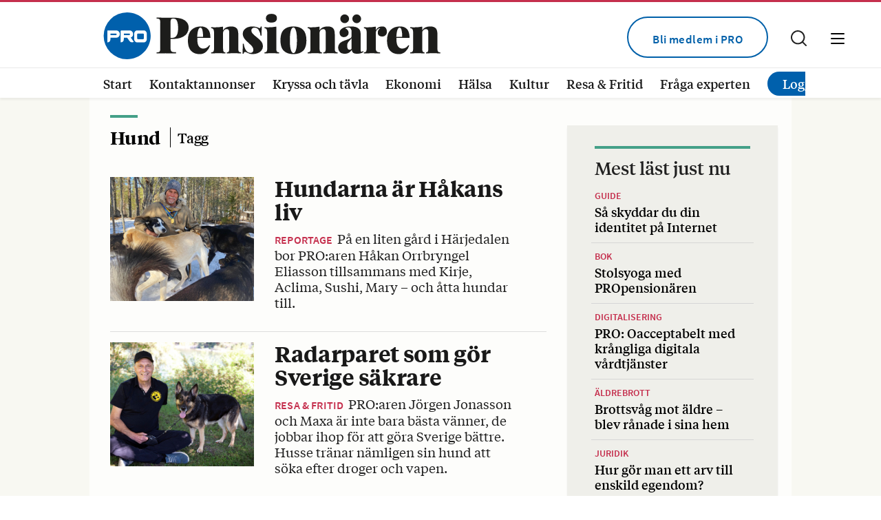

--- FILE ---
content_type: text/html; charset=UTF-8
request_url: https://propensionaren.se/tag/hund/
body_size: 19857
content:
<!DOCTYPE html>
<!--[if IE 7]>
<html class="ie ie7" lang="sv-SE">
<![endif]-->
<!--[if IE 8]>
<html class="ie ie8" lang="sv-SE">
<![endif]-->
<!--[if !(IE 7) & !(IE 8)]><!-->
<html lang="sv-SE">
<!--<![endif]-->
<head>
	<meta charset="UTF-8">
	<meta name="viewport" content="width=device-width, initial-scale=1">
	<meta name="referrer" content="no-referrer">
	<title>Hund | PROpensionären</title>
	<link rel="profile" href="http://gmpg.org/xfn/11">
	<link rel="pingback" href="https://propensionaren.se/xmlrpc.php">

	<meta name="format-detection" content="telephone=no">

	<link data-optimized="1" rel="stylesheet" type="text/css" href="https://propensionaren.se/wp-content/litespeed/css/c4c0b078651e25baec187fb82523cff8.css?ver=a9efe">

	<link rel="apple-touch-icon" sizes="180x180" href="https://propensionaren.se/wp-content/themes/pro/images/favicons/apple-touch-icon.png">
	<link rel="icon" type="image/png" sizes="32x32" href="https://propensionaren.se/wp-content/themes/pro/images/favicons/favicon-32x32.png">
	<link rel="icon" type="image/png" sizes="16x16" href="https://propensionaren.se/wp-content/themes/pro/images/favicons/favicon-16x16.png">
	<link rel="manifest" href="https://propensionaren.se/wp-content/themes/pro/images/favicons/site.webmanifest">
	<meta content="Pro" name="apple-mobile-web-app-title">
	<meta content="Pro" name="application-name">
	<meta name="msapplication-TileColor" content="#e7e7e7">
	<meta name="theme-color" content="#e7e7e7">
	
		
		
	<meta name="facebook-domain-verification" content="qy09w9s9ienchc8fng8lokebnn6dac" />
	
	<!-- Facebook Pixel Code -->
	<script type="text/plain" data-cli-class="cli-blocker-script"  data-cli-script-type="analys" data-cli-block="true"  data-cli-element-position="head">
	!function(f,b,e,v,n,t,s)
	{if(f.fbq)return;n=f.fbq=function(){n.callMethod?
	n.callMethod.apply(n,arguments):n.queue.push(arguments)};
	if(!f._fbq)f._fbq=n;n.push=n;n.loaded=!0;n.version='2.0';
	n.queue=[];t=b.createElement(e);t.async=!0;
	t.src=v;s=b.getElementsByTagName(e)[0];
	s.parentNode.insertBefore(t,s)}(window, document,'script',
	'https://connect.facebook.net/en_US/fbevents.js');
	fbq('init', '3145856422314985');
	fbq('track', 'PageView');
	</script>
	<noscript><img height="1" width="1" style="display:none"
	src="https://www.facebook.com/tr?id=3145856422314985&ev=PageView&noscript=1"
	/></noscript>
	<!-- Facebook Pixel Code -->
	
	    		<link rel="image_src" href="https://propensionaren.se/wp-content/themes/pro/images/fb-fallback-pro.png"/>
		<meta property="og:image" content="https://propensionaren.se/wp-content/themes/pro/images/fb-fallback-pro.png" />
		<meta property="og:image:width" content="600" />
		<meta property="og:image:height" content="600" />
		<meta property="og:locale" content="sv_SE" />
		<meta property="og:type" content="website" />
		<meta property="og:title" content="Hund | PROpensionären" />
		<meta property="og:url" content="https://propensionaren.se/tag/hund/" />
		<meta property="og:description" content="PROpensionären är Sveriges största medlemstidning för pensionärer. PRO:s tidning gör livet som pensionär roligt och aktivt. Vi bevakar äldrefrågor som pensioner och äldreomsorg. Här hittar du också korsord, tävlingar, utlottningar och spel." />
		<meta name="description" content="PROpensionären är Sveriges största medlemstidning för pensionärer. PRO:s tidning gör livet som pensionär roligt och aktivt. Vi bevakar äldrefrågor som pensioner och äldreomsorg. Här hittar du också korsord, tävlingar, utlottningar och spel." />
		
	<!-- HTML5 shim and Respond.js for IE8 support of HTML5 elements and media queries -->
    <!-- WARNING: Respond.js doesn't work if you view the page via file:// -->
    <!--[if lt IE 9]>
      <script src="https://propensionaren.se/wp-content/themes/pro/js/html5shiv.min.js"></script>
      <script src="https://propensionaren.se/wp-content/themes/pro/js/respond.min.js"></script>
    <![endif]-->

	<meta name='robots' content='max-image-preview:large' />
<link rel="alternate" type="application/rss+xml" title="PROpensionären &raquo; Webbflöde" href="https://propensionaren.se/feed/" />
<link rel="alternate" type="application/rss+xml" title="PROpensionären &raquo; etikettflöde för Hund" href="https://propensionaren.se/tag/hund/feed/" />
<style id='wp-img-auto-sizes-contain-inline-css' type='text/css'>img:is([sizes=auto i],[sizes^="auto," i]){contain-intrinsic-size:3000px 1500px}</style>

<style id='wp-emoji-styles-inline-css' type='text/css'>img.wp-smiley,img.emoji{display:inline!important;border:none!important;box-shadow:none!important;height:1em!important;width:1em!important;margin:0 0.07em!important;vertical-align:-0.1em!important;background:none!important;padding:0!important}</style>
<link data-optimized="1" rel='stylesheet' id='wp-block-library-css' href='https://propensionaren.se/wp-content/litespeed/css/f673dbae626e8ee843827818a523192d.css?ver=a2859' type='text/css' media='all' />
<style id='global-styles-inline-css' type='text/css'>:root{--wp--preset--aspect-ratio--square:1;--wp--preset--aspect-ratio--4-3:4/3;--wp--preset--aspect-ratio--3-4:3/4;--wp--preset--aspect-ratio--3-2:3/2;--wp--preset--aspect-ratio--2-3:2/3;--wp--preset--aspect-ratio--16-9:16/9;--wp--preset--aspect-ratio--9-16:9/16;--wp--preset--color--black:#000000;--wp--preset--color--cyan-bluish-gray:#abb8c3;--wp--preset--color--white:#ffffff;--wp--preset--color--pale-pink:#f78da7;--wp--preset--color--vivid-red:#cf2e2e;--wp--preset--color--luminous-vivid-orange:#ff6900;--wp--preset--color--luminous-vivid-amber:#fcb900;--wp--preset--color--light-green-cyan:#7bdcb5;--wp--preset--color--vivid-green-cyan:#00d084;--wp--preset--color--pale-cyan-blue:#8ed1fc;--wp--preset--color--vivid-cyan-blue:#0693e3;--wp--preset--color--vivid-purple:#9b51e0;--wp--preset--gradient--vivid-cyan-blue-to-vivid-purple:linear-gradient(135deg,rgb(6,147,227) 0%,rgb(155,81,224) 100%);--wp--preset--gradient--light-green-cyan-to-vivid-green-cyan:linear-gradient(135deg,rgb(122,220,180) 0%,rgb(0,208,130) 100%);--wp--preset--gradient--luminous-vivid-amber-to-luminous-vivid-orange:linear-gradient(135deg,rgb(252,185,0) 0%,rgb(255,105,0) 100%);--wp--preset--gradient--luminous-vivid-orange-to-vivid-red:linear-gradient(135deg,rgb(255,105,0) 0%,rgb(207,46,46) 100%);--wp--preset--gradient--very-light-gray-to-cyan-bluish-gray:linear-gradient(135deg,rgb(238,238,238) 0%,rgb(169,184,195) 100%);--wp--preset--gradient--cool-to-warm-spectrum:linear-gradient(135deg,rgb(74,234,220) 0%,rgb(151,120,209) 20%,rgb(207,42,186) 40%,rgb(238,44,130) 60%,rgb(251,105,98) 80%,rgb(254,248,76) 100%);--wp--preset--gradient--blush-light-purple:linear-gradient(135deg,rgb(255,206,236) 0%,rgb(152,150,240) 100%);--wp--preset--gradient--blush-bordeaux:linear-gradient(135deg,rgb(254,205,165) 0%,rgb(254,45,45) 50%,rgb(107,0,62) 100%);--wp--preset--gradient--luminous-dusk:linear-gradient(135deg,rgb(255,203,112) 0%,rgb(199,81,192) 50%,rgb(65,88,208) 100%);--wp--preset--gradient--pale-ocean:linear-gradient(135deg,rgb(255,245,203) 0%,rgb(182,227,212) 50%,rgb(51,167,181) 100%);--wp--preset--gradient--electric-grass:linear-gradient(135deg,rgb(202,248,128) 0%,rgb(113,206,126) 100%);--wp--preset--gradient--midnight:linear-gradient(135deg,rgb(2,3,129) 0%,rgb(40,116,252) 100%);--wp--preset--font-size--small:13px;--wp--preset--font-size--medium:20px;--wp--preset--font-size--large:36px;--wp--preset--font-size--x-large:42px;--wp--preset--spacing--20:0.44rem;--wp--preset--spacing--30:0.67rem;--wp--preset--spacing--40:1rem;--wp--preset--spacing--50:1.5rem;--wp--preset--spacing--60:2.25rem;--wp--preset--spacing--70:3.38rem;--wp--preset--spacing--80:5.06rem;--wp--preset--shadow--natural:6px 6px 9px rgba(0, 0, 0, 0.2);--wp--preset--shadow--deep:12px 12px 50px rgba(0, 0, 0, 0.4);--wp--preset--shadow--sharp:6px 6px 0px rgba(0, 0, 0, 0.2);--wp--preset--shadow--outlined:6px 6px 0px -3px rgb(255, 255, 255), 6px 6px rgb(0, 0, 0);--wp--preset--shadow--crisp:6px 6px 0px rgb(0, 0, 0)}:where(.is-layout-flex){gap:.5em}:where(.is-layout-grid){gap:.5em}body .is-layout-flex{display:flex}.is-layout-flex{flex-wrap:wrap;align-items:center}.is-layout-flex>:is(*,div){margin:0}body .is-layout-grid{display:grid}.is-layout-grid>:is(*,div){margin:0}:where(.wp-block-columns.is-layout-flex){gap:2em}:where(.wp-block-columns.is-layout-grid){gap:2em}:where(.wp-block-post-template.is-layout-flex){gap:1.25em}:where(.wp-block-post-template.is-layout-grid){gap:1.25em}.has-black-color{color:var(--wp--preset--color--black)!important}.has-cyan-bluish-gray-color{color:var(--wp--preset--color--cyan-bluish-gray)!important}.has-white-color{color:var(--wp--preset--color--white)!important}.has-pale-pink-color{color:var(--wp--preset--color--pale-pink)!important}.has-vivid-red-color{color:var(--wp--preset--color--vivid-red)!important}.has-luminous-vivid-orange-color{color:var(--wp--preset--color--luminous-vivid-orange)!important}.has-luminous-vivid-amber-color{color:var(--wp--preset--color--luminous-vivid-amber)!important}.has-light-green-cyan-color{color:var(--wp--preset--color--light-green-cyan)!important}.has-vivid-green-cyan-color{color:var(--wp--preset--color--vivid-green-cyan)!important}.has-pale-cyan-blue-color{color:var(--wp--preset--color--pale-cyan-blue)!important}.has-vivid-cyan-blue-color{color:var(--wp--preset--color--vivid-cyan-blue)!important}.has-vivid-purple-color{color:var(--wp--preset--color--vivid-purple)!important}.has-black-background-color{background-color:var(--wp--preset--color--black)!important}.has-cyan-bluish-gray-background-color{background-color:var(--wp--preset--color--cyan-bluish-gray)!important}.has-white-background-color{background-color:var(--wp--preset--color--white)!important}.has-pale-pink-background-color{background-color:var(--wp--preset--color--pale-pink)!important}.has-vivid-red-background-color{background-color:var(--wp--preset--color--vivid-red)!important}.has-luminous-vivid-orange-background-color{background-color:var(--wp--preset--color--luminous-vivid-orange)!important}.has-luminous-vivid-amber-background-color{background-color:var(--wp--preset--color--luminous-vivid-amber)!important}.has-light-green-cyan-background-color{background-color:var(--wp--preset--color--light-green-cyan)!important}.has-vivid-green-cyan-background-color{background-color:var(--wp--preset--color--vivid-green-cyan)!important}.has-pale-cyan-blue-background-color{background-color:var(--wp--preset--color--pale-cyan-blue)!important}.has-vivid-cyan-blue-background-color{background-color:var(--wp--preset--color--vivid-cyan-blue)!important}.has-vivid-purple-background-color{background-color:var(--wp--preset--color--vivid-purple)!important}.has-black-border-color{border-color:var(--wp--preset--color--black)!important}.has-cyan-bluish-gray-border-color{border-color:var(--wp--preset--color--cyan-bluish-gray)!important}.has-white-border-color{border-color:var(--wp--preset--color--white)!important}.has-pale-pink-border-color{border-color:var(--wp--preset--color--pale-pink)!important}.has-vivid-red-border-color{border-color:var(--wp--preset--color--vivid-red)!important}.has-luminous-vivid-orange-border-color{border-color:var(--wp--preset--color--luminous-vivid-orange)!important}.has-luminous-vivid-amber-border-color{border-color:var(--wp--preset--color--luminous-vivid-amber)!important}.has-light-green-cyan-border-color{border-color:var(--wp--preset--color--light-green-cyan)!important}.has-vivid-green-cyan-border-color{border-color:var(--wp--preset--color--vivid-green-cyan)!important}.has-pale-cyan-blue-border-color{border-color:var(--wp--preset--color--pale-cyan-blue)!important}.has-vivid-cyan-blue-border-color{border-color:var(--wp--preset--color--vivid-cyan-blue)!important}.has-vivid-purple-border-color{border-color:var(--wp--preset--color--vivid-purple)!important}.has-vivid-cyan-blue-to-vivid-purple-gradient-background{background:var(--wp--preset--gradient--vivid-cyan-blue-to-vivid-purple)!important}.has-light-green-cyan-to-vivid-green-cyan-gradient-background{background:var(--wp--preset--gradient--light-green-cyan-to-vivid-green-cyan)!important}.has-luminous-vivid-amber-to-luminous-vivid-orange-gradient-background{background:var(--wp--preset--gradient--luminous-vivid-amber-to-luminous-vivid-orange)!important}.has-luminous-vivid-orange-to-vivid-red-gradient-background{background:var(--wp--preset--gradient--luminous-vivid-orange-to-vivid-red)!important}.has-very-light-gray-to-cyan-bluish-gray-gradient-background{background:var(--wp--preset--gradient--very-light-gray-to-cyan-bluish-gray)!important}.has-cool-to-warm-spectrum-gradient-background{background:var(--wp--preset--gradient--cool-to-warm-spectrum)!important}.has-blush-light-purple-gradient-background{background:var(--wp--preset--gradient--blush-light-purple)!important}.has-blush-bordeaux-gradient-background{background:var(--wp--preset--gradient--blush-bordeaux)!important}.has-luminous-dusk-gradient-background{background:var(--wp--preset--gradient--luminous-dusk)!important}.has-pale-ocean-gradient-background{background:var(--wp--preset--gradient--pale-ocean)!important}.has-electric-grass-gradient-background{background:var(--wp--preset--gradient--electric-grass)!important}.has-midnight-gradient-background{background:var(--wp--preset--gradient--midnight)!important}.has-small-font-size{font-size:var(--wp--preset--font-size--small)!important}.has-medium-font-size{font-size:var(--wp--preset--font-size--medium)!important}.has-large-font-size{font-size:var(--wp--preset--font-size--large)!important}.has-x-large-font-size{font-size:var(--wp--preset--font-size--x-large)!important}</style>

<style id='classic-theme-styles-inline-css' type='text/css'>
/*! This file is auto-generated */
.wp-block-button__link{color:#fff;background-color:#32373c;border-radius:9999px;box-shadow:none;text-decoration:none;padding:calc(.667em + 2px) calc(1.333em + 2px);font-size:1.125em}.wp-block-file__button{background:#32373c;color:#fff;text-decoration:none}</style>
<link data-optimized="1" rel='stylesheet' id='contact-form-7-css' href='https://propensionaren.se/wp-content/litespeed/css/37c65dbe37610c1138439172896cab21.css?ver=5d69e' type='text/css' media='all' />
<script data-optimized="1" type="text/javascript" src="https://propensionaren.se/wp-content/litespeed/js/0665978bab426b6d039c4c1d6c525ef1.js?ver=42603" id="jquery-js"></script>
<link rel="https://api.w.org/" href="https://propensionaren.se/wp-json/" /><link rel="alternate" title="JSON" type="application/json" href="https://propensionaren.se/wp-json/wp/v2/tags/97" /><link rel="EditURI" type="application/rsd+xml" title="RSD" href="https://propensionaren.se/xmlrpc.php?rsd" />

	
		<script async src="https://securepubads.g.doubleclick.net/tag/js/gpt.js"></script>
		
	
	<script id="mcjs">!function(c,h,i,m,p){m=c.createElement(h),p=c.getElementsByTagName(h)[0],m.async=1,m.src=i,p.parentNode.insertBefore(m,p)}(document,"script","https://chimpstatic.com/mcjs-connected/js/users/f3e79ac27af1516320f7bce5c/5a2a789f69041f2a39e3c4f54.js");</script>
	
	<script>
	(function () {
	
		// Only run for email traffic
		var params = new URLSearchParams(window.location.search);
		var isEmail =
			params.get('utm_medium') === 'email' &&
			params.get('utm_source') === 'mailchimp';
	
		if (!isEmail) {
			return;
		}
	
		// --- 1. Set Mailchimp "do not show popup" cookies ---
		function setCookie(name, value, days) {
			var expires = "";
			if (days) {
				var date = new Date();
				date.setTime(date.getTime() + (days * 24 * 60 * 60 * 1000));
				expires = "; expires=" + date.toUTCString();
			}
			document.cookie =
				name + "=" + encodeURIComponent(value) + expires + "; path=/";
		}
	
		// Cookies Mailchimp checks internally
		setCookie("MCPopupClosed", "yes", 365);
		setCookie("MCEvilPopupClosed", "true", 365);
		setCookie("mc_user_optin", "false", 365);
	
		// --- 2. Hide popup elements if they still get injected ---
		var style = document.createElement("style");
		style.textContent = `
			.mc-modal,
			.mc-modal-bg,
			.mc-banner,
			iframe[src*="signup-forms"],
			iframe[src*="list-manage.com/subscribe"] {
				display: none !important;
				opacity: 0 !important;
				visibility: hidden !important;
			}
		`;
		document.head.appendChild(style);
	
	})();
	</script>


	
<script>
	document.addEventListener("DOMContentLoaded", function () {
	
		var url = window.location.href;
		var ref = document.referrer;
	
		// 1. Detect visitors coming from Mailchimp emails
		var fromMailchimp =
			(ref && ref.indexOf('list-manage.com') !== -1) ||   // Mailchimp click redirects
			(ref && ref.indexOf('mailchi.mp') !== -1) ||        // Mailchimp archive links
			url.indexOf('mc_cid') !== -1 ||                     // Mailchimp campaign ID
			url.indexOf('mc_eid') !== -1 ||                     // Mailchimp subscriber ID
			url.indexOf('utm_medium=email') !== -1;             // already tagged as email
			
			console.log('fromMailchimp?', fromMailchimp, 'ref=', ref, 'url=', url);
	
		if (!fromMailchimp) {
			return;
		}
	
		// 2. Helper to set a cookie
		function setCookie(name, value, days) {
			var expires = "";
			if (days) {
				var date = new Date();
				date.setTime(date.getTime() + (days * 24 * 60 * 60 * 1000));
				expires = "; expires=" + date.toUTCString();
			}
			document.cookie = name + "=" + encodeURIComponent(value || "") + expires + "; path=/";
		}
	
		// Tell Mailchimp "popup already closed / don't show"
		// (these are the cookies their popup code checks)
		setCookie("MCPopupClosed", "yes", 365);
		setCookie("MCEvilPopupClosed", "true", 365);
		setCookie("mc_user_optin", "false", 365); // for $mcSite-based logic
	
		// 3. Inject CSS to hide popup containers as an extra safety net
		var style = document.createElement('style');
		style.type = 'text/css';
		style.textContent = [
			".mc-modal, .mc-modal-bg, .mc-banner,",
			"iframe[src*='signup-forms'],",
			"iframe[src*='list-manage.com/subscribe'] {",
			"  display: none !important;",
			"  opacity: 0 !important;",
			"  visibility: hidden !important;",
			"}"
		].join(" ");
		document.head.appendChild(style);
	
		// 4. Add fallback UTMs for Plausible if none exist yet
		if (url.indexOf('utm_medium=') === -1) {
			var sep = url.indexOf('?') === -1 ? '?' : '&';
			var newUrl = url + sep + 'utm_medium=email&utm_source=newsletter';
			window.history.replaceState({}, '', newUrl);
		}
	});
	</script>


	
	
	<script defer data-domain="propensionaren.se" src="https://plausible.io/js/script.js"></script>
	
</head>

<body class="archive tag tag-hund tag-97 wp-theme-pro list-view" >

			<style>#cookie-law-info-bar{display:none!important}</style>
		
	<div class="parallax_ad_holder">
	
		<script>
			var containsAd = false;
			window.googletag = window.googletag || {cmd: []};
			googletag.cmd.push(function() {
				if($('body').width() > 1640){
					googletag
					.defineSlot('/22711725191/STICKYBANNER', [250, 600], 'div-gpt-ad-1649402600455-0')
					.addService(googletag.pubads());
					googletag.enableServices();
					googletag.pubads().addEventListener('slotRenderEnded', function(event) {
						if (event.slot.getSlotElementId() == "div-gpt-ad-1649402600455-0") {
							var containsAd = !event.isEmpty;   
							if(containsAd) {
								$("#div-gpt-ad-1649402600455-0").addClass("ad-pad center parallax_ad");
							} 
						}
					});
					googletag.cmd.push(function() { googletag.display('div-gpt-ad-1649402600455-0'); });
				}
			});
		</script>
		<div id="div-gpt-ad-1649402600455-0"></div>
    </div>

	<header id="header" class="bgcont white whitebg">
		<div class="positionrelative minhead">
			<div class="gridholder">
				<div class="inspadd fullwidth">
				<a href="https://propensionaren.se/" class="logo alltran"></a>
				<div class="desk-flowright alltran">
					<div class="showmenubtn bgcolortransition">
						<div class="press_fix"></div>
		            	<div class="hamburger">
							<span></span>
						    <span></span>
						    <span></span>
						</div>
		            </div>
		            <div class="showsearch bgcolortransition">
			            <span class="icon bgspr"></span>
		            </div>
															<div class="bli-medlem">
						<a class="button blue rounded" target="_blank" href="https://pro.se/">Bli medlem i PRO</a>
					</div>
									</div>
				<div class="fixfloat"></div>
			</div>
		</div>
		<div class="second-header">
			<div class="gridholder positionrelative">
				<div class="row inspadd">
					<div class="left">
						<div class="cat-menu">
							<div class="menu-huvudmeny-container"><ul id="header-categorymenu" class="menu"><li id="menu-item-7" class="menu-item menu-item-type-custom menu-item-object-custom menu-item-home menu-item-7"><a href="http://propensionaren.se">Start<span class="hamic bgspr"></span></a></li>
<li id="menu-item-31" class="menu-item menu-item-type-post_type_archive menu-item-object-kontaktannonser menu-item-31"><a href="https://propensionaren.se/kontaktannonser/">Kontaktannonser<span class="hamic bgspr"></span></a></li>
<li id="menu-item-1100" class="menu-item menu-item-type-post_type menu-item-object-page menu-item-1100"><a href="https://propensionaren.se/tavlingar/">Kryssa och tävla<span class="hamic bgspr"></span></a></li>
<li id="menu-item-85" class="menu-item menu-item-type-taxonomy menu-item-object-category menu-item-85"><a href="https://propensionaren.se/category/ekonomi/">Ekonomi<span class="hamic bgspr"></span></a></li>
<li id="menu-item-86" class="menu-item menu-item-type-taxonomy menu-item-object-category menu-item-86"><a href="https://propensionaren.se/category/halsa/">Hälsa<span class="hamic bgspr"></span></a></li>
<li id="menu-item-10609" class="menu-item menu-item-type-taxonomy menu-item-object-category menu-item-10609"><a href="https://propensionaren.se/category/kultur/">Kultur<span class="hamic bgspr"></span></a></li>
<li id="menu-item-88" class="menu-item menu-item-type-taxonomy menu-item-object-category menu-item-88"><a href="https://propensionaren.se/category/resa-fritid/">Resa &amp; Fritid<span class="hamic bgspr"></span></a></li>
<li id="menu-item-161" class="menu-item menu-item-type-post_type_archive menu-item-object-experter menu-item-161"><a href="https://propensionaren.se/experter/">Fråga experten<span class="hamic bgspr"></span></a></li>
<li class="noborder hide hidden-mobile"><a class="menu-login notloggedin" href="https://propensionaren.se/login?loginendpoint=https://propensionaren.se/tag/hund">Logga in</a></li><li class="noborder hide hidden-mobile"><a class="menu-login loggedin" href="#">Logga ut</a></li></ul></div>						</div>
					</div>
					<div class="fixfloat"></div>
				</div>
									<ul class="hidden-desktop login-nav">
						<li class="noborder hide"><a class="menu-login notloggedin" href="https://propensionaren.se/login?loginendpoint=">Logga in</a></li><li class="noborder hide"><a class="menu-login loggedin" href="#">Logga ut</a></li>					</ul>
							</div>
		</div>
		<div class="searchcontent" style="display: none;">
			<div class="gridholder">
				<div class="inner">
					<div class="centerit">
						<div class="fixfloat"></div>
						<form action="https://propensionaren.se/" class="headersearch" method="GET">
							<input type="input" value="" name="s" placeholder="Skriv ditt sökord här" class="searchfield" autocomplete="off" /><input type="submit" value="Sök" class="button searchsubmit bgspr" />
							<div class="fixfloat"></div>
						</form>
						<div class="fixfloat"></div>
					</div>
				</div>
			</div>
		</div>
		<div class="hamburgercontent" style="display:none;">
			<div class="gridholder">
				<div class="inner">

					<div class="centerit onlymobile">
						<div class="fixfloat"></div>
						<form action="https://propensionaren.se/" class="headersearch" method="GET">
							<input type="input" value="" name="s" placeholder="Skriv ditt sökord här" class="searchfield" autocomplete="off" /><input type="submit" value="Sök" class="button searchsubmit bgspr" />
							<div class="fixfloat"></div>
						</form>
						<div class="fixfloat"></div>
					</div>

					<div class="flex-holder">
						<div class="mobile-c-left">
							<div class="menu-hamburgermeny-container"><ul id="menu-hamburgermeny" class="menu"><li id="menu-item-108" class="menu-item menu-item-type-custom menu-item-object-custom menu-item-home menu-item-108"><a href="https://propensionaren.se/">Start<span class="hamic bgspr"></span></a></li>
<li id="menu-item-148" class="menu-item menu-item-type-taxonomy menu-item-object-category menu-item-148"><a href="https://propensionaren.se/category/ekonomi/">Ekonomi<span class="hamic bgspr"></span></a></li>
<li id="menu-item-119" class="menu-item menu-item-type-taxonomy menu-item-object-category menu-item-119"><a href="https://propensionaren.se/category/kultur/">Kultur<span class="hamic bgspr"></span></a></li>
<li id="menu-item-112" class="menu-item menu-item-type-taxonomy menu-item-object-category menu-item-112"><a href="https://propensionaren.se/category/halsa/">Hälsa<span class="hamic bgspr"></span></a></li>
<li id="menu-item-149" class="menu-item menu-item-type-taxonomy menu-item-object-category menu-item-149"><a href="https://propensionaren.se/category/resa-fritid/">Resa &amp; Fritid<span class="hamic bgspr"></span></a></li>
<li id="menu-item-5098" class="menu-item menu-item-type-post_type_archive menu-item-object-experter menu-item-5098"><a href="https://propensionaren.se/experter/">Fråga experten<span class="hamic bgspr"></span></a></li>
<li id="menu-item-1347" class="menu-item menu-item-type-post_type_archive menu-item-object-kronika menu-item-1347"><a href="https://propensionaren.se/kronika/">Krönikor<span class="hamic bgspr"></span></a></li>
<li id="menu-item-152" class="menu-item menu-item-type-taxonomy menu-item-object-category menu-item-152"><a href="https://propensionaren.se/category/mat-recept/">Mat &amp; Recept<span class="hamic bgspr"></span></a></li>
<li id="menu-item-153" class="menu-item menu-item-type-post_type_archive menu-item-object-kontaktannonser menu-item-153"><a href="https://propensionaren.se/kontaktannonser/">Kontaktannonser<span class="hamic bgspr"></span></a></li>
<li id="menu-item-1348" class="menu-item menu-item-type-post_type menu-item-object-page menu-item-1348"><a href="https://propensionaren.se/tavlingar/">Kryss &#038; tävla<span class="hamic bgspr"></span></a></li>
<li id="menu-item-14468" class="menu-item menu-item-type-custom menu-item-object-custom menu-item-14468"><a href="https://propensionaren.se/tavlingar/miniquiz-provetarna/">Miniquiz<span class="hamic bgspr"></span></a></li>
<li id="menu-item-10600" class="menu-item menu-item-type-post_type menu-item-object-page menu-item-10600"><a href="https://propensionaren.se/bestallningsformular/">Beställ tidningar<span class="hamic bgspr"></span></a></li>
</ul></div>						</div>
						<div class="mobile-c-right">
							<div id="nav_menu-3" class="widget widget_nav_menu"><div class="menu-hamburgermeny-hoger-container"><ul id="menu-hamburgermeny-hoger" class="menu"><li id="menu-item-155" class="menu-item menu-item-type-custom menu-item-object-custom menu-item-155"><a href="https://propensionaren.se/om-tidningen/">Om tidningen<span class="hamic bgspr"></span></a></li>
<li id="menu-item-156" class="menu-item menu-item-type-custom menu-item-object-custom menu-item-156"><a href="https://propensionaren.se/prenumerera/">Prenumerera<span class="hamic bgspr"></span></a></li>
<li id="menu-item-157" class="menu-item menu-item-type-custom menu-item-object-custom menu-item-157"><a href="https://propensionaren.se/kontakta-oss/">Kontakta oss<span class="hamic bgspr"></span></a></li>
<li id="menu-item-1203" class="menu-item menu-item-type-post_type menu-item-object-page menu-item-1203"><a href="https://propensionaren.se/e-tidningen/">E-tidningen<span class="hamic bgspr"></span></a></li>
<li id="menu-item-1242" class="menu-item menu-item-type-post_type menu-item-object-page menu-item-1242"><a href="https://propensionaren.se/nyhetsbrev/">Nyhetsbrev<span class="hamic bgspr"></span></a></li>
<li id="menu-item-160" class="menu-item menu-item-type-custom menu-item-object-custom menu-item-160"><a href="https://propensionaren.se/annonsera/">Annonsera<span class="hamic bgspr"></span></a></li>
</ul></div></div>						</div>
					</div>
				</div>
			</div>
			<div class="more-info">
				<div class="gridholder">
					<div class="holder">
						<div class="left">
							<div class="logo"></div>
							<p><b>PROpensionären</b> är en medlemstidning från <b>PRO</b></p>
						</div>
																			<div class="right">
								<a class="button blue rounded ifylld d-desktop" target="_blank" href="https://pro.se/">Läs om & bli medlem i PRO här</a>
								<a class="button blue rounded ifylld d-mobile" target="_blank" href="https://pro.se/">Bli medlem</a>
							</div>
											</div>
				</div>
			</div>
		</div>
	</header><!-- #header -->
	
	<div id="main" class="">
					<div class="container archive_standard whitebg waveline">
			<div class="container articlepart">
				<div class="gridholder">
					<div class="bg">
						<div class="left_content mt">
							<div class="archive_img_text_holder">
								<div class="archive_textholder">
									<h1 class="archive_hl">
										Hund										<span class="smallerhl">
											Tagg
										</span>
									</h1>
								</div>
							</div>
														<div class="fran_lopet">
								<div class="inspadd">
									<div class="container whitebg toplarge">
																					<div class="element fullbred artpuff ">	
    <a href="https://propensionaren.se/hundarna-ar-hakans-liv/">
	    
	    	    	        <div class="overflowhidden">
		        <div style="background-color: rgb(141, 131, 112);" class="imageholder b-lazy" data-src="https://propensionaren.se/wp-content/uploads/2025/01/propensionarenhundarspannhakanorrbryngeleliasson980-300x300.jpg"></div>
	        </div>
		        <div class="title_excerpt">
	        <div class="inner">
						    	<h2>
			    					        				    	Hundarna är Håkans liv				    			    </h2>
									<div class="vinjett">REPORTAGE</div> 
								<div class="ingress">
																		På en liten gård i Härjedalen bor PRO:aren Håkan Orrbryngel Eliasson tillsammans med Kirje, Aclima, Sushi, Mary – och åtta hundar till.																					</div>
	        </div>
        </div>
    </a>
</div>																					<div class="element fullbred artpuff ">	
    <a href="https://propensionaren.se/radarparet-som-gor-sverige-sakrare/">
	    
	    	    	        <div class="overflowhidden">
		        <div style="background-color: rgb(52, 62, 52);" class="imageholder b-lazy" data-src="https://propensionaren.se/wp-content/uploads/2024/10/propensionarenprohundjorgenjonasson980-300x300.jpg"></div>
	        </div>
		        <div class="title_excerpt">
	        <div class="inner">
						    	<h2>
			    					        				    	Radarparet som gör Sverige säkrare				    			    </h2>
									 <div class='vinjett'> Resa &amp; Fritid</div>								<div class="ingress">
																		PRO:aren Jörgen Jonasson och Maxa är inte bara bästa vänner, de jobbar ihop för att göra Sverige bättre. 
Husse tränar nämligen sin hund att söka efter droger och vapen. 																					</div>
	        </div>
        </div>
    </a>
</div>																					<div class="element fullbred artpuff ">	
    <a href="https://propensionaren.se/sa-tar-du-hand-om-din-hundsenior/">
	    
	    	    	        <div class="overflowhidden">
		        <div style="background-color: rgb(218, 212, 227);" class="imageholder b-lazy" data-src="https://propensionaren.se/wp-content/uploads/2021/12/hundar-300x300.jpg"></div>
	        </div>
		        <div class="title_excerpt">
	        <div class="inner">
						    	<h2>
			    					        				    	Så tar du hand om din äldre hund				    			    </h2>
									<div class="vinjett">Vänskap</div> 
								<div class="ingress">
																		Plötsligt märker du kanske att din hund blivit lite långsammare, grå om nosen, och inte längre lyssnar när du kallar. 																					</div>
	        </div>
        </div>
    </a>
</div>												<div class="fixfloat"></div>
																															</div>
								</div>
															</div>
									
						</div>
						<div class="flow_sidebar">
							<div class="insideflow">
								<div id="execphp-10" class="moblock widget widget_execphp">			<div class="execphpwidget">	<div class="container senaste-nytt">
		<div class="widg-padd">
			<h2 class="widg-title">Mest läst just nu</h2>
		</div>
		<div class="wrapper">
						<a href="https://propensionaren.se/sa-skyddar-du-din-identitet/">
					<div class="item">
						<div class="vinjett">
																								Guide																					</div>
						<div class="title">
							Så skyddar du din identitet på Internet						</div>
					</div>
				</a>
							<a href="https://propensionaren.se/stolsyoga-med-propensionaren/">
					<div class="item">
						<div class="vinjett">
																								BOK																					</div>
						<div class="title">
							Stolsyoga med PROpensionären						</div>
					</div>
				</a>
							<a href="https://propensionaren.se/pro-oacceptabelt-med-krangliga-digitala-vardtjanster/">
					<div class="item">
						<div class="vinjett">
																								DIGITALISERING																					</div>
						<div class="title">
							PRO: Oacceptabelt med krångliga digitala vårdtjänster						</div>
					</div>
				</a>
							<a href="https://propensionaren.se/brottsvag-mot-aldre-blev-ranade-i-sina-hem/">
					<div class="item">
						<div class="vinjett">
																								Äldrebrott																					</div>
						<div class="title">
							Brottsvåg mot äldre – blev rånade i sina hem						</div>
					</div>
				</a>
							<a href="https://propensionaren.se/experter/hur-gor-man-ett-arv-till-enskild-egendom/">
					<div class="item">
						<div class="vinjett">
																								Juridik																					</div>
						<div class="title">
							Hur gör man ett arv till enskild egendom?						</div>
					</div>
				</a>
					</div>
	</div>
	</div>
		</div><div id="execphp-15" class="moblock widget widget_execphp">			<div class="execphpwidget"></div>
		</div><div id="execphp-16" class="moblock widget widget_execphp">			<div class="execphpwidget">				<div class="container latest-etidning noborder">
			<div class="nrnews">
								<div class="badge">
					<div class="flex-break">
						<div class="nmr">
							<span>#</span>8						</div>
						<div class="year">
							2025						</div>
					</div>
				</div>
								<img class="b-lazy" data-src="https://propensionaren.se/wp-content/uploads/2025/12/omslag8-320x402.jpg" alt="Pro" />
			</div>
			<div class="centerit">
				<a href="https://propensionaren.se/e-tidningen" class="button">Läs e-tidningen</a>
			</div>
						<div class="centerit">
				<a href="https://pro.se/" class="button">Bli medlem</a>
			</div>
								</div>
	</div>
		</div>							</div>
						</div>
					</div>
				</div>
			</div>
		</div>
				<div id="modules" class="bggray">
			<div id="execphp-9" class="moblock widget widget_execphp">			<div class="execphpwidget">		<div class="article_cat_slide">
		<div class="gridholder">
			<h2 class="modulehl"><span class="text">Guide</span></h2>
			<div class="inspadd">
									<div class="blogg_holder">
						<div class="puffs owl-carousel">
															<div class="element artpuff">	
        <a href="https://propensionaren.se/svajpa-chatta-dejta-dejtingtips-for-65-plussare/">
        <div class="overflowhidden">
	        <div style="background-color: rgb(241, 147, 175);" class="imageholder b-lazy" data-src="https://propensionaren.se/wp-content/uploads/2025/12/propensionarendejtainternetsenior980-350x259.jpg"></div>
        </div>
        <div class="title_excerpt" style="">
	        <div class="inner">
		    	<h2>
			    					
				    	Svajpa, chatta, dejta – dejtingtips för 65-plussare				    			    </h2>
		      				   <span class='vinjett'> Guide</span>			  	        </div>
        </div>
    </a>
</div>															<div class="element artpuff">	
        <a href="https://propensionaren.se/sa-hanterar-du-ekonomisk-stress/">
        <div class="overflowhidden">
	        <div style="background-color: rgb(195, 187, 167);" class="imageholder b-lazy" data-src="https://propensionaren.se/wp-content/uploads/2025/11/propensionarenguideprivatekonomisamtalstress980-350x259.jpg"></div>
        </div>
        <div class="title_excerpt" style="">
	        <div class="inner">
		    	<h2>
			    					    	Våga prata om ekonomisk stress							    	
			    				    </h2>
		      				  <span class="vinjett">GUIDE</span> 
				  
			  	        </div>
        </div>
    </a>
</div>															<div class="element artpuff">	
        <a href="https://propensionaren.se/preppa-tillsammans-med-andra-ar-bast/">
        <div class="overflowhidden">
	        <div style="background-color: rgb(125, 103, 74);" class="imageholder b-lazy" data-src="https://propensionaren.se/wp-content/uploads/2025/10/propensionarenkrisberedskapbok980-350x259.jpg"></div>
        </div>
        <div class="title_excerpt" style="">
	        <div class="inner">
		    	<h2>
			    					
				    	Preppa tillsammans med andra är bäst				    			    </h2>
		      				   <span class='vinjett'> Guide</span>			  	        </div>
        </div>
    </a>
</div>															<div class="element artpuff">	
        <a href="https://propensionaren.se/sa-undviker-du-att-bli-lurad-pa-internet/">
        <div class="overflowhidden">
	        <div style="background-color: rgb(76, 82, 62);" class="imageholder b-lazy" data-src="https://propensionaren.se/wp-content/uploads/2025/07/propensionarenbluffinternetguide980-350x259.jpg"></div>
        </div>
        <div class="title_excerpt" style="">
	        <div class="inner">
		    	<h2>
			    					
				    	Så undviker du att bli lurad på internet				    			    </h2>
		      				  <span class="vinjett">Säkerhetstips</span> 
				  
			  	        </div>
        </div>
    </a>
</div>															<div class="element artpuff">	
        <a href="https://propensionaren.se/lar-dig-mer-om-internet-i-din-egen-takt/">
        <div class="overflowhidden">
	        <div style="background-color: rgb(174, 175, 150);" class="imageholder b-lazy" data-src="https://propensionaren.se/wp-content/uploads/2025/06/propensionarenkursertelefon980-350x259.gif"></div>
        </div>
        <div class="title_excerpt" style="">
	        <div class="inner">
		    	<h2>
			    					
				    	Lär dig mer om internet – i din egen takt				    			    </h2>
		      				  <span class="vinjett">DIGITALA TIPS</span> 
				  
			  	        </div>
        </div>
    </a>
</div>															<div class="element artpuff">	
        <a href="https://propensionaren.se/konsten-att-ga-till-doktorn/">
        <div class="overflowhidden">
	        <div style="background-color: rgb(218, 215, 213);" class="imageholder b-lazy" data-src="https://propensionaren.se/wp-content/uploads/2025/06/propensionarenguidelakarebesok980-350x259.jpg"></div>
        </div>
        <div class="title_excerpt" style="">
	        <div class="inner">
		    	<h2>
			    					
				    	Konsten att gå till doktorn				    			    </h2>
		      				  <span class="vinjett">GUIDE</span> 
				  
			  	        </div>
        </div>
    </a>
</div>															<div class="element artpuff">	
        <a href="https://propensionaren.se/karin-begravde-sin-mamma-sjalv/">
        <div class="overflowhidden">
	        <div style="background-color: rgb(126, 94, 77);" class="imageholder b-lazy" data-src="https://propensionaren.se/wp-content/uploads/2025/03/propensionarenguidebegravningkarin980-350x259.jpg"></div>
        </div>
        <div class="title_excerpt" style="">
	        <div class="inner">
		    	<h2>
			    					
				    	Karin begravde sin mamma själv				    			    </h2>
		      				  <span class="vinjett">GUIDE</span> 
				  
			  	        </div>
        </div>
    </a>
</div>															<div class="element artpuff">	
        <a href="https://propensionaren.se/handla-smartare-sa-sparar-du-pengar/">
        <div class="overflowhidden">
	        <div style="background-color: rgb(68, 64, 76);" class="imageholder b-lazy" data-src="https://propensionaren.se/wp-content/uploads/2025/01/propensionarenmatpriskonsument980-350x259.jpg"></div>
        </div>
        <div class="title_excerpt" style="">
	        <div class="inner">
		    	<h2>
			    					    	Handla smartare  – så kan du spara pengar							    	
			    				    </h2>
		      				  <span class="vinjett">GUIDE</span> 
				  
			  	        </div>
        </div>
    </a>
</div>															<div class="element artpuff">	
        <a href="https://propensionaren.se/sa-skyddar-du-din-identitet/">
        <div class="overflowhidden">
	        <div style="background-color: rgb(58, 41, 42);" class="imageholder b-lazy" data-src="https://propensionaren.se/wp-content/uploads/2024/12/propensionarenskyddaidentitetinternetny980-350x259.jpg"></div>
        </div>
        <div class="title_excerpt" style="">
	        <div class="inner">
		    	<h2>
			    					
				    	Så skyddar du din identitet på Internet				    			    </h2>
		      				   <span class='vinjett'> Guide</span>			  	        </div>
        </div>
    </a>
</div>															<div class="element artpuff">	
        <a href="https://propensionaren.se/om-krisen-kommer-sa-skyddar-du-dig-som-aldre/">
        <div class="overflowhidden">
	        <div style="background-color: rgb(62, 47, 29);" class="imageholder b-lazy" data-src="https://propensionaren.se/wp-content/uploads/2024/11/propensionarenkrisberedskapmatforradistock980-350x259.jpg"></div>
        </div>
        <div class="title_excerpt" style="">
	        <div class="inner">
		    	<h2>
			    					
				    	Om krisen kommer – så skyddar du dig som äldre				    			    </h2>
		      				   <span class='vinjett'> Guide</span>			  	        </div>
        </div>
    </a>
</div>															<div class="element artpuff">	
        <a href="https://propensionaren.se/halla-tal-sa-lyckas-du/">
        <div class="overflowhidden">
	        <div style="background-color: rgb(102, 69, 95);" class="imageholder b-lazy" data-src="https://propensionaren.se/wp-content/uploads/2024/10/propenionarenhallataltips980-1-350x259.jpg"></div>
        </div>
        <div class="title_excerpt" style="">
	        <div class="inner">
		    	<h2>
			    					    	Åtta tips: Hålla tal – så lyckas du							    	
			    				    </h2>
		      				   <span class='vinjett'> Guide</span>			  	        </div>
        </div>
    </a>
</div>															<div class="element artpuff">	
        <a href="https://propensionaren.se/tank-pa-det-har-nar-du-bokar-resa-pa-natet/">
        <div class="overflowhidden">
	        <div style="background-color: rgb(43, 210, 235);" class="imageholder b-lazy" data-src="https://propensionaren.se/wp-content/uploads/2024/09/propensionarenbokaresasjalv980-350x259.jpg"></div>
        </div>
        <div class="title_excerpt" style="">
	        <div class="inner">
		    	<h2>
			    					
				    	Tänk på det här när du bokar resa på nätet				    			    </h2>
		      				   <span class='vinjett'> Guide</span>			  	        </div>
        </div>
    </a>
</div>													</div>
						<div class="fixfloat"></div>
					</div>
							</div>
		</div>
	</div>
	</div>
		</div><div id="w4fokuswidget-2" class="moblock widget widget_w4fokus">				<div class="huvudflodet">
					<div class="container featured_article toplarge">
							<div class="gridholder">	
															<div class="element fullbred artpuff red">	
							    <a href="https://propensionaren.se/tank-pa-det-har-om-du-behover-kopa-ny-mobil/">
								    
								    								    
							        <div class="overflowhidden">
								        <div style="background-color: rgb(133, 217, 240);" class="imageholder b-lazy" data-src="https://propensionaren.se/wp-content/uploads/2025/09/propensionarenmobilbytakopa980.jpg"></div>
							        </div>
							        <div class="title_excerpt">
								        <div class="inner">
									        
									    	<h2>
										    												    	Tänk på det här om du behöver köpa ny mobil											    										    </h2>
											<div class="ingress">
																																						<div class="vinjett">KONSUMENTRÅD</div>
																										Förbered dig och se upp för merförsäljning. Det är de viktigaste råden för den som ska köpa en ny mobiltelefon. 																							</div>
								        </div>
							        </div>
							    </a>
							</div>
						</div>
					</div>
				</div>
				</div><div id="w4fokuswidget-3" class="moblock widget widget_w4fokus">				<div class="huvudflodet">
					<div class="container featured_article toplarge">
							<div class="gridholder">	
															<div class="element fullbred artpuff white">	
							    <a href="https://propensionaren.se/du-utnyttjar-val-dina-formaner-som-pro-medlem/">
								    
								    								    
							        <div class="overflowhidden">
								        <div style="background-color: rgb(136, 175, 182);" class="imageholder b-lazy" data-src="https://propensionaren.se/wp-content/uploads/2025/02/propensionarenmedlemformanertva980.jpg"></div>
							        </div>
							        <div class="title_excerpt">
								        <div class="inner">
									        
									    	<h2>
										    												    	Du utnyttjar väl dina förmåner som medlem?							    	
										    											    </h2>
											<div class="ingress">
																																						<div class="vinjett">PRO</div>
																										Som medlem är du med och stödjer PRO:s intressepolitik och får tillgång till massor av aktiviteter, och ekonomiska fördelar som gör att du kan spara in medlemsavgiften många gånger om. 																							</div>
								        </div>
							        </div>
							    </a>
							</div>
						</div>
					</div>
				</div>
				</div><div id="execphp-7" class="moblock widget widget_execphp">			<div class="execphpwidget">		<div class="article_cat_slide">
		<div class="gridholder">
			<h2 class="modulehl"><span class="text">Omsorg</span></h2>
			<div class="inspadd">
									<div class="blogg_holder">
						<div class="puffs owl-carousel">
															<div class="element artpuff">	
        <a href="https://propensionaren.se/koer-till-sarskilt-boende-vaxer/">
        <div class="overflowhidden">
	        <div style="background-color: rgb(57, 48, 65);" class="imageholder b-lazy" data-src="https://propensionaren.se/wp-content/uploads/2025/11/propensionarensarskiltboendekoer980-350x259.jpeg"></div>
        </div>
        <div class="title_excerpt" style="">
	        <div class="inner">
		    	<h2>
			    					
				    	Köer till särskilt boende växer				    			    </h2>
		      				  <span class="vinjett">Äldreomsorg</span> 
				  
			  	        </div>
        </div>
    </a>
</div>															<div class="element artpuff">	
        <a href="https://propensionaren.se/forskare-sa-blir-flytten-till-sarskilt-boende-bra/">
        <div class="overflowhidden">
	        <div style="background-color: rgb(190, 180, 168);" class="imageholder b-lazy" data-src="https://propensionaren.se/wp-content/uploads/2025/10/propensionarenflyttakartong980-350x259.jpg"></div>
        </div>
        <div class="title_excerpt" style="">
	        <div class="inner">
		    	<h2>
			    					
				    	Forskare: Så blir flytten till särskilt boende bra				    			    </h2>
		      				  <span class="vinjett">FORSKNING</span> 
				  
			  	        </div>
        </div>
    </a>
</div>															<div class="element artpuff">	
        <a href="https://propensionaren.se/sa-kan-matsvinnet-och-undernaringen-minska/">
        <div class="overflowhidden">
	        <div style="background-color: rgb(173, 149, 138);" class="imageholder b-lazy" data-src="https://propensionaren.se/wp-content/uploads/2025/08/propensionarenmatsvinnundernaring540-350x259.gif"></div>
        </div>
        <div class="title_excerpt" style="">
	        <div class="inner">
		    	<h2>
			    					
				    	Så kan matsvinnet – och undernäringen – minska				    			    </h2>
		      				  <span class="vinjett">FEM RÅD</span> 
				  
			  	        </div>
        </div>
    </a>
</div>															<div class="element artpuff">	
        <a href="https://propensionaren.se/pro-tar-upp-kampen-mot-hoga-matavgifter/">
        <div class="overflowhidden">
	        <div style="background-color: rgb(192, 189, 182);" class="imageholder b-lazy" data-src="https://propensionaren.se/wp-content/uploads/2025/05/propensionarenmataldreboenden980-350x259.jpeg"></div>
        </div>
        <div class="title_excerpt" style="">
	        <div class="inner">
		    	<h2>
			    					
				    	PRO tar upp kampen mot höga matavgifter				    			    </h2>
		      				  <span class="vinjett">Äldreomsorg</span> 
				  
			  	        </div>
        </div>
    </a>
</div>															<div class="element artpuff">	
        <a href="https://propensionaren.se/allt-fler-aldre-moter-standigt-ny-hemtjanstpersonal/">
        <div class="overflowhidden">
	        <div style="background-color: rgb(161, 128, 98);" class="imageholder b-lazy" data-src="https://propensionaren.se/wp-content/uploads/2025/04/propensionarenhemtjanstpersonal980-350x259.jpg"></div>
        </div>
        <div class="title_excerpt" style="">
	        <div class="inner">
		    	<h2>
			    					
				    	Allt fler äldre möter ständigt ny hemtjänstpersonal				    			    </h2>
		      				  <span class="vinjett">Äldreomsorg</span> 
				  
			  	        </div>
        </div>
    </a>
</div>															<div class="element artpuff">	
        <a href="https://propensionaren.se/stora-skillnader-i-matkostnad/">
        <div class="overflowhidden">
	        <div style="background-color: rgb(219, 218, 219);" class="imageholder b-lazy" data-src="https://propensionaren.se/wp-content/uploads/2025/03/propensionarenmataldreboende980-350x259.jpg"></div>
        </div>
        <div class="title_excerpt" style="">
	        <div class="inner">
		    	<h2>
			    					
				    	Stora skillnader i matkostnader på äldres boenden				    			    </h2>
		      				  <span class="vinjett">NYHET</span> 
				  
			  	        </div>
        </div>
    </a>
</div>															<div class="element artpuff">	
        <a href="https://propensionaren.se/registerutdrag-krav-for-att-jobba-med-aldre/">
        <div class="overflowhidden">
	        <div style="background-color: rgb(116, 93, 80);" class="imageholder b-lazy" data-src="https://propensionaren.se/wp-content/uploads/2024/12/propensionarenbelastningsregisterbrott980-350x259.jpg"></div>
        </div>
        <div class="title_excerpt" style="">
	        <div class="inner">
		    	<h2>
			    					
				    	Registerutdrag krav för att jobba med äldre				    			    </h2>
		      				   <span class='vinjett'> Nyhet</span>			  	        </div>
        </div>
    </a>
</div>															<div class="element artpuff">	
        <a href="https://propensionaren.se/aldre-mar-battre-men-omsorgen-ar-samre/">
        <div class="overflowhidden">
	        <div style="background-color: rgb(84, 72, 64);" class="imageholder b-lazy" data-src="https://propensionaren.se/wp-content/uploads/2022/11/hemtjanstindex980-350x259.jpg"></div>
        </div>
        <div class="title_excerpt" style="">
	        <div class="inner">
		    	<h2>
			    					
				    	Äldre mår bättre men omsorgen är sämre				    			    </h2>
		      				  <span class="vinjett">Äldreomsorg</span> 
				  
			  	        </div>
        </div>
    </a>
</div>															<div class="element artpuff">	
        <a href="https://propensionaren.se/kommunerna-har-en-del-kvar-att-gora/">
        <div class="overflowhidden">
	        <div style="background-color: rgb(174, 158, 143);" class="imageholder b-lazy" data-src="https://propensionaren.se/wp-content/uploads/2024/05/propensionarenhettaberedskap980-350x259.jpg"></div>
        </div>
        <div class="title_excerpt" style="">
	        <div class="inner">
		    	<h2>
			    					
				    	”Kommunerna har en del kvar att göra”				    			    </h2>
		      				  <span class="vinjett">VÄRMEBEREDSKAP</span> 
				  
			  	        </div>
        </div>
    </a>
</div>															<div class="element artpuff">	
        <a href="https://propensionaren.se/soker-sarskilt-boende-men-far-plats-pa-demensboende/">
        <div class="overflowhidden">
	        <div style="background-color: rgb(58, 68, 60);" class="imageholder b-lazy" data-src="https://propensionaren.se/wp-content/uploads/2024/04/propensionarenboendegallivare980-350x259.jpg"></div>
        </div>
        <div class="title_excerpt" style="">
	        <div class="inner">
		    	<h2>
			    					
				    	Söker särskilt boende men får plats på demensboende				    			    </h2>
		      				  <span class="vinjett">OMSORG</span> 
				  
			  	        </div>
        </div>
    </a>
</div>															<div class="element artpuff">	
        <a href="https://propensionaren.se/kommuner-far-bota-for-lang-vantan-till-sarskilt-boende/">
        <div class="overflowhidden">
	        <div style="background-color: rgb(58, 50, 49);" class="imageholder b-lazy" data-src="https://propensionaren.se/wp-content/uploads/2024/04/propensionarenomsorgbostadistock980-350x259.jpg"></div>
        </div>
        <div class="title_excerpt" style="">
	        <div class="inner">
		    	<h2>
			    					
				    	Kommuner får böta för lång väntan till särskilt boende				    			    </h2>
		      				  <span class="vinjett">Hälsa </span> 
				  
			  	        </div>
        </div>
    </a>
</div>															<div class="element artpuff">	
        <a href="https://propensionaren.se/okad-vantetid-for-plats-pa-aldreboende/">
        <div class="overflowhidden">
	        <div style="background-color: rgb(188, 175, 159);" class="imageholder b-lazy" data-src="https://propensionaren.se/wp-content/uploads/2024/03/propensionarenboendesocialstyrelsenistock980-350x259.jpg"></div>
        </div>
        <div class="title_excerpt" style="">
	        <div class="inner">
		    	<h2>
			    					
				    	Ökad väntetid för plats på äldreboende				    			    </h2>
		      				  <span class="vinjett">ÄLDREOMSORG </span> 
				  
			  	        </div>
        </div>
    </a>
</div>													</div>
						<div class="fixfloat"></div>
					</div>
							</div>
		</div>
	</div>
	</div>
		</div><div id="execphp-8" class="moblock widget widget_execphp">			<div class="execphpwidget">		<div class="article_cat_slide">
		<div class="gridholder">
			<h2 class="modulehl"><span class="text">Nyhet</span></h2>
			<div class="inspadd">
									<div class="blogg_holder">
						<div class="puffs owl-carousel">
															<div class="element artpuff">	
        <a href="https://propensionaren.se/for-langa-vantetider-pa-demensdiagnos/">
        <div class="overflowhidden">
	        <div style="background-color: rgb(199, 198, 189);" class="imageholder b-lazy" data-src="https://propensionaren.se/wp-content/uploads/2026/01/propensionarenvantetiddemens980-350x259.jpg"></div>
        </div>
        <div class="title_excerpt" style="">
	        <div class="inner">
		    	<h2>
			    					
				    	För långa väntetider på demensdiagnos				    			    </h2>
		      				  <span class="vinjett">Vård och omsorg</span> 
				  
			  	        </div>
        </div>
    </a>
</div>															<div class="element artpuff">	
        <a href="https://propensionaren.se/asa-lindestam-om-aldreranen-fruktansvart/">
        <div class="overflowhidden">
	        <div style="background-color: rgb(65, 66, 62);" class="imageholder b-lazy" data-src="https://propensionaren.se/wp-content/uploads/2023/01/propensionarenasalindestamfotoidafridny980-350x259.jpg"></div>
        </div>
        <div class="title_excerpt" style="">
	        <div class="inner">
		    	<h2>
			    					
				    	Åsa Lindestam om äldrerånen: ”Fruktansvärt”				    			    </h2>
		      				  <span class="vinjett">NYHET</span> 
				  
			  	        </div>
        </div>
    </a>
</div>															<div class="element artpuff">	
        <a href="https://propensionaren.se/ministrar-slopa-aldersgransen-for-brostcancerscreening/">
        <div class="overflowhidden">
	        <div style="background-color: rgb(182, 189, 193);" class="imageholder b-lazy" data-src="https://propensionaren.se/wp-content/uploads/2024/06/propensionarenbrostcancerscreeningistock980-350x259.jpg"></div>
        </div>
        <div class="title_excerpt" style="">
	        <div class="inner">
		    	<h2>
			    					    	Ministrar: Slopa åldersgränsen för bröstcancerscreening							    	
			    				    </h2>
		      				   <span class='vinjett'> Nyhet</span>			  	        </div>
        </div>
    </a>
</div>															<div class="element artpuff">	
        <a href="https://propensionaren.se/brottsvag-mot-aldre-blev-ranade-i-sina-hem/">
        <div class="overflowhidden">
	        <div style="background-color: rgb(7, 17, 36);" class="imageholder b-lazy" data-src="https://propensionaren.se/wp-content/uploads/2026/01/propensionarenpolisaldreran980-350x259.jpeg"></div>
        </div>
        <div class="title_excerpt" style="">
	        <div class="inner">
		    	<h2>
			    					
				    	Brottsvåg mot äldre – blev rånade i sina hem				    			    </h2>
		      				  <span class="vinjett">Äldrebrott</span> 
				  
			  	        </div>
        </div>
    </a>
</div>															<div class="element artpuff">	
        <a href="https://propensionaren.se/pro-sagar-regeringens-finansiering-av-kulturkanon/">
        <div class="overflowhidden">
	        <div style="background-color: rgb(48, 58, 52);" class="imageholder b-lazy" data-src="https://propensionaren.se/wp-content/uploads/2025/09/propensionarenproasalindestam980-350x259.jpg"></div>
        </div>
        <div class="title_excerpt" style="">
	        <div class="inner">
		    	<h2>
			    					    	”Man kan inte plundra arvsfonden hur som helst”							    	
			    				    </h2>
		      				   <span class='vinjett'> Nyhet</span>			  	        </div>
        </div>
    </a>
</div>															<div class="element artpuff">	
        <a href="https://propensionaren.se/har-ar-arets-mest-lasta-artiklar-2025/">
        <div class="overflowhidden">
	        <div style="background-color: rgb(202, 146, 48);" class="imageholder b-lazy" data-src="https://propensionaren.se/wp-content/uploads/2025/12/propensionarentioitippartiklar2025980-350x259.jpg"></div>
        </div>
        <div class="title_excerpt" style="">
	        <div class="inner">
		    	<h2>
			    					
				    	Här är årets mest lästa artiklar 2025				    			    </h2>
		      				  <span class="vinjett">TIO I TOPP-LISTAN</span> 
				  
			  	        </div>
        </div>
    </a>
</div>															<div class="element artpuff">	
        <a href="https://propensionaren.se/efterlysning-roster-inifran-somnadsindustrin/">
        <div class="overflowhidden">
	        <div style="background-color: rgb(50, 50, 50);" class="imageholder b-lazy" data-src="https://propensionaren.se/wp-content/uploads/2025/12/thumbnailskrivuppropet-350x248.jpg"></div>
        </div>
        <div class="title_excerpt" style="">
	        <div class="inner">
		    	<h2>
			    					
				    	Efterlysning: Röster inifrån sömnadsindustrin				    			    </h2>
		      				  <span class="vinjett">ARBETSLIV</span> 
				  
			  	        </div>
        </div>
    </a>
</div>															<div class="element artpuff">	
        <a href="https://propensionaren.se/sommarstugeagare-stammer-staten-efter-adresskapning/">
        <div class="overflowhidden">
	        <div style="background-color: rgb(128, 116, 52);" class="imageholder b-lazy" data-src="https://propensionaren.se/wp-content/uploads/2025/12/propensionarenbrevladoradresskapning980-350x259.jpeg"></div>
        </div>
        <div class="title_excerpt" style="">
	        <div class="inner">
		    	<h2>
			    					
				    	Sommarstugeägare stämmer staten efter adresskapning				    			    </h2>
		      				  <span class="vinjett">NYHET</span> 
				  
			  	        </div>
        </div>
    </a>
</div>															<div class="element artpuff">	
        <a href="https://propensionaren.se/pro-protesterade-regionen-upphavde-beslut-om-sjukresor/">
        <div class="overflowhidden">
	        <div style="background-color: rgb(171, 132, 99);" class="imageholder b-lazy" data-src="https://propensionaren.se/wp-content/uploads/2025/12/propensionarendialogmoteproblekinge980-350x259.jpeg"></div>
        </div>
        <div class="title_excerpt" style="">
	        <div class="inner">
		    	<h2>
			    					
				    	PRO protesterade &#8211; regionen upphävde beslut om sjukresor				    			    </h2>
		      				  <span class="vinjett">Påverkan</span> 
				  
			  	        </div>
        </div>
    </a>
</div>															<div class="element artpuff">	
        <a href="https://propensionaren.se/pro-och-forskare-kraver-nationell-digital-strategi/">
        <div class="overflowhidden">
	        <div style="background-color: rgb(45, 51, 49);" class="imageholder b-lazy" data-src="https://propensionaren.se/wp-content/uploads/2023/05/propensionarendigitaltinternet980-350x259.jpg"></div>
        </div>
        <div class="title_excerpt" style="">
	        <div class="inner">
		    	<h2>
			    					    	Debatt: PRO och forskare kräver nationell strategi							    	
			    				    </h2>
		      				  <span class="vinjett">DIGITALISERING</span> 
				  
			  	        </div>
        </div>
    </a>
</div>															<div class="element artpuff">	
        <a href="https://propensionaren.se/risk-att-fler-aldre-omkommer-i-brander/">
        <div class="overflowhidden">
	        <div style="background-color: rgb(76, 61, 62);" class="imageholder b-lazy" data-src="https://propensionaren.se/wp-content/uploads/2025/12/propensionarenbrandaldre980-350x259.jpeg"></div>
        </div>
        <div class="title_excerpt" style="">
	        <div class="inner">
		    	<h2>
			    					
				    	”Risk att fler äldre omkommer i bränder”				    			    </h2>
		      				  <span class="vinjett">Säkerhet</span> 
				  
			  	        </div>
        </div>
    </a>
</div>															<div class="element artpuff">	
        <a href="https://propensionaren.se/tv4-sa-manipulerar-ica-matpriser-i-pros-matkasse/">
        <div class="overflowhidden">
	        <div style="background-color: rgb(116, 78, 59);" class="imageholder b-lazy" data-src="https://propensionaren.se/wp-content/uploads/2025/12/propensionarenproprisundersokningmatgranskning980-350x259.jpg"></div>
        </div>
        <div class="title_excerpt" style="">
	        <div class="inner">
		    	<h2>
			    					
				    	TV4: Så manipulerar ICA priserna i PRO:s matkasse				    			    </h2>
		      				  <span class="vinjett">PRISUNDERSÖKNING</span> 
				  
			  	        </div>
        </div>
    </a>
</div>													</div>
						<div class="fixfloat"></div>
					</div>
							</div>
		</div>
	</div>
	</div>
		</div>			<div class="fixfloat"></div>
		</div>		
		
		</div><!-- #main -->
		<div class="aboveimage manual">
			<div class="toolbox">
				<div class="close bgtransition btnstyle"><span class="l l1"></span><span class="l l2"></span></div>
				<div class="line"><div class="ins"></div></div>
				<div class="zoomin bgtransition btnstyle"><span class="ins bgspr">&#43;	</span></div>
				<div class="zoomout bgtransition btnstyle"><span class="ins bgspr">&#45;</span></div>
				<div class="reset bgtransition btnstyle"><span class="ins bgspr">&#8634;	</span></div>
			</div>
			<div class="table"><div class="row"><div class="cell"></div></div></div>
		</div>
		
		<footer id="footer">
			<div class="footer_image">				
				<div class="gridholder">
					<div class="footer_top">
						<div class="left">
							<div class="padd">
								<div class="adress_and_menu">
									<div class="left_adr">
										<div class="inspadd nopaddm">
											<div class="row between aligncenter lessmb">
												<div class="col w100">
													<h1>Missa inget</h1>
													<h2>Prenumerera gratis på vårt nyhetsbrev</h2>
													<!-- Begin Mailchimp Signup Form -->
													
													<div id="mc_embed_signup">
													<form action="https://propensionaren.us14.list-manage.com/subscribe/post?u=f3e79ac27af1516320f7bce5c&amp;id=fd6daea463" method="post" id="mc-embedded-subscribe-form" name="mc-embedded-subscribe-form" class="validate" target="_blank" novalidate>
														<div id="mc_embed_signup_scroll">
														
														
														<div class="mc-field-group">
															<input type="email" value="" name="EMAIL" class="required email" id="mce-EMAIL" placeholder="Min e-postadress">
														</div>
														
														<div style="position: absolute; left: -5000px;" aria-hidden="true"><input type="text" name="b_f3e79ac27af1516320f7bce5c_fd6daea463" tabindex="-1" value=""></div>
															<div class="optionalParent">
																<div class="clear foot">
																	<input type="submit" value="Prenumerera" name="subscribe" id="mc-embedded-subscribe">
																</div>
															</div>
														</div>
														<div id="mce-responses" class="clear foot">
															<div class="response" id="mce-error-response" style="display:none"></div>
															<div class="response" id="mce-success-response" style="display:none"></div>
														</div>    <!-- real people should not fill this in and expect good things - do not remove this or risk form bot signups-->
													</form>
													</div>
													<script type='text/javascript' src='//s3.amazonaws.com/downloads.mailchimp.com/js/mc-validate.js'></script>
													<script type='text/javascript'>
														(function($) {window.fnames = new Array(); window.ftypes = new Array();fnames[0]='EMAIL';ftypes[0]='email';fnames[1]='FNAME';ftypes[1]='text';fnames[2]='LNAME';ftypes[2]='text';fnames[3]='ADDRESS';ftypes[3]='address';fnames[4]='PHONE';ftypes[4]='phone';fnames[5]='BIRTHDAY';ftypes[5]='birthday';
														/*
														 * Translated default messages for the jQuery validation plugin.
														 * Locale: SV (Swedish; Svenska)
														 */
														$.extend( $.validator.messages, {
															required: "Detta f&auml;lt &auml;r obligatoriskt.",
															remote: "Var snäll och åtgärda detta fält.",
															maxlength: $.validator.format( "Du f&aring;r ange h&ouml;gst {0} tecken." ),
															minlength: $.validator.format( "Du m&aring;ste ange minst {0} tecken." ),
															rangelength: $.validator.format( "Ange minst {0} och max {1} tecken." ),
															email: "Ange en korrekt e-postadress.",
															url: "Ange en korrekt URL.",
															date: "Ange ett korrekt datum.",
															dateISO: "Ange ett korrekt datum (&Aring;&Aring;&Aring;&Aring;-MM-DD).",
															number: "Ange ett korrekt nummer.",
															digits: "Ange endast siffror.",
															equalTo: "Ange samma v&auml;rde igen.",
															range: $.validator.format( "Ange ett v&auml;rde mellan {0} och {1}." ),
															max: $.validator.format( "Ange ett v&auml;rde som &auml;r mindre eller lika med {0}." ),
															min: $.validator.format( "Ange ett v&auml;rde som &auml;r st&ouml;rre eller lika med {0}." ),
															creditcard: "Ange ett korrekt kreditkortsnummer.",
															pattern: "Ogiltigt format."
														} );
														}(jQuery));
														var $mcj = jQuery.noConflict(true);
													</script>
													<!--End mc_embed_signup-->
												</div>
											</div>
										</div>
										<div class="line"></div>
										<div class="inspadd nopaddm">
											<div class="row between aligncenter">
												<div class="col">
													<div class="right_menu">
														<div id="footer_meny_cont_foot" class="footermenu"><ul id="menu-sidfotsmeny" class="menu"><li id="menu-item-91" class="menu-item menu-item-type-custom menu-item-object-custom menu-item-91"><a href="https://propensionaren.se/om-tidningen/">Om tidningen<span class="hamic bgspr"></span></a></li>
<li id="menu-item-92" class="menu-item menu-item-type-custom menu-item-object-custom menu-item-92"><a href="https://propensionaren.se/kontakta-oss/">Kontakta oss<span class="hamic bgspr"></span></a></li>
<li id="menu-item-93" class="menu-item menu-item-type-custom menu-item-object-custom menu-item-93"><a href="https://propensionaren.se/annonsera/">Annonsera<span class="hamic bgspr"></span></a></li>
</ul></div>													</div>
												</div>
												<div class="col">
													<div class="socialfooter">
														<div id="social_meny_cont_foot">
														
															<div id="social_meny_cont_foot" class="socialmenu"><ul id="menu-socialmenu" class="menu"><li id="menu-item-96" class="fb menu-item menu-item-type-custom menu-item-object-custom menu-item-96"><a href="https://www.facebook.com/pages/category/Newspaper/Tidningen-PROpension%C3%A4ren-111264824399510/">fb<span class="hamic bgspr"></span></a></li>
</ul></div>															<div class="fixfloat"></div>
														
														</div>
													</div>
												</div>
											</div>
										</div>
										<div class="inspadd">
											<div class="row">
												<div class="col w50">
													<h3 class="col-title">Kontakta tidningen</h3>
													PROpensionären<br />
Box 3274<br />
103 65 Stockholm<br />
<br />
<a href="mailto:propensionaren@pro.se">propensionaren@pro.se</a><br />
												</div>
												<div class="col w50">
													<h3 class="col-title mttopm">Medlemsfrågor</h3>
													08-701 67 00<br />
<a href="mailto:info@pro.se">info@pro.se</a>												</div>
											</div>
											<div class="row btns-d-mobile">
																								<div class="centerit">
													<a target="_blank" href="https://pro.se/" class="button rounded grey">Bli medlem</a>
												</div>
																																			</div>
											<div class="row">
												<div class="col">
													<div class="footer_logo"></div>
													<p class="textpaddmob">
														PROpensionären är en medlemstidning från PRO.
														<br /><a target="_blank" href="https://pro.se/">pro.se</a>
													</p>
												</div>
											</div>
											<div class="row">
												<div class="col">
													<div class="copymadecont">
																													<div class="madeby">Byggd med <span class="heart">&hearts;</span> av <b><span class="w4">WonderFour</span></b></div>
																												<div class="fixfloat"></div>
													</div>
												</div>
											</div>
										</div>
																			</div>

									<div class="fixfloat"></div>
								</div>
							</div>
							
						</div>
						<div class="right">
							<div class="padd">
								
																										<div class="nrnews">
																				<div class="badge">
											<div class="flex-break">
												<div class="nmr">
													<span>#</span>8												</div>
												<div class="year">
													2025												</div>
											</div>
										</div>
																				<img class="b-lazy" data-src="https://propensionaren.se/wp-content/uploads/2025/12/omslag8-320x402.jpg" alt="Pro" />
									</div>
																<div class="centerit">
									<a href="https://propensionaren.se/e-tidningen" class="button grey">Läs e-tidningen</a>
								</div>
																<div class="centerit">
									<a target="_blank" href="https://pro.se/" class="button grey">Bli medlem</a>
								</div>
																							</div>
						</div>
						<div class="fixfloat"></div>
					</div>
				
				</div>			
				<div class="fixfloat"></div>
			</div>
		</footer><!-- #footer -->
	<script type="speculationrules">
{"prefetch":[{"source":"document","where":{"and":[{"href_matches":"/*"},{"not":{"href_matches":["/wp-*.php","/wp-admin/*","/wp-content/uploads/*","/wp-content/*","/wp-content/plugins/*","/wp-content/themes/pro/*","/*\\?(.+)"]}},{"not":{"selector_matches":"a[rel~=\"nofollow\"]"}},{"not":{"selector_matches":".no-prefetch, .no-prefetch a"}}]},"eagerness":"conservative"}]}
</script>
<script data-optimized="1" type="text/javascript" src="https://propensionaren.se/wp-content/litespeed/js/db6928d0f135b0d0a185fb1c9842b62b.js?ver=d2792" id="appear-js"></script>
<script data-optimized="1" type="text/javascript" src="https://propensionaren.se/wp-content/litespeed/js/60ff5c35062ed46de3024ae92c175412.js?ver=bc09c" id="fitvids-js"></script>
<script data-optimized="1" type="text/javascript" src="https://propensionaren.se/wp-content/litespeed/js/edba1ec51d2fa67db5d7c2403305ded0.js?ver=a5e55" id="blazy-js"></script>
<script data-optimized="1" type="text/javascript" src="https://propensionaren.se/wp-content/litespeed/js/da5053e9b1d3d7694576964d4f5ddd70.js?ver=2de33" id="selectbox-js"></script>
<script data-optimized="1" type="text/javascript" src="https://propensionaren.se/wp-content/litespeed/js/b807aa946b9b6929a1a63d4bec1bb92b.js?ver=74e6e" id="zoom-js"></script>
<script data-optimized="1" type="text/javascript" src="https://propensionaren.se/wp-content/litespeed/js/ddb162439173c483a530d513b48ae3d1.js?ver=6ea96" id="scrollMagic-js"></script>
<script data-optimized="1" type="text/javascript" src="https://propensionaren.se/wp-content/litespeed/js/5ebd33b9c8831de24243038c21973170.js?ver=abb61" id="Tween-js"></script>
<script data-optimized="1" type="text/javascript" src="https://propensionaren.se/wp-content/litespeed/js/e791985f815992ba53ef84fb246ba51c.js?ver=d843f" id="GSAP-js"></script>
<script data-optimized="1" type="text/javascript" src="https://propensionaren.se/wp-content/litespeed/js/a47c2bd8010945c9f5f8ea3345e3d363.js?ver=e4934" id="owl-js"></script>
<script type="text/javascript" id="w4script-js-extra">
/* <![CDATA[ */
var SiteParameters = {"site_url":"https://propensionaren.se","theme_directory":"https://propensionaren.se/wp-content/themes/pro","adminajax":"https://propensionaren.se/wp-admin/admin-ajax.php","ordsprak":"[]"};
//# sourceURL=w4script-js-extra
/* ]]> */
</script>
<script data-optimized="1" type="text/javascript" src="https://propensionaren.se/wp-content/litespeed/js/89b9591d1bf9885aa0b55db692bb422c.js?ver=0ee13" id="w4script-js"></script>
<script data-optimized="1" type="text/javascript" src="https://propensionaren.se/wp-content/litespeed/js/d676ce245563e99365fe2779f8e34526.js?ver=3c175" id="wp-hooks-js"></script>
<script data-optimized="1" type="text/javascript" src="https://propensionaren.se/wp-content/litespeed/js/0a24f63fc43371a249e4a280e9d9af08.js?ver=1f301" id="wp-i18n-js"></script>
<script type="text/javascript" id="wp-i18n-js-after">
/* <![CDATA[ */
wp.i18n.setLocaleData( { 'text direction\u0004ltr': [ 'ltr' ] } );
wp.i18n.setLocaleData( { 'text direction\u0004ltr': [ 'ltr' ] } );
//# sourceURL=wp-i18n-js-after
/* ]]> */
</script>
<script data-optimized="1" type="text/javascript" src="https://propensionaren.se/wp-content/litespeed/js/5af3942c70615426b199f01e8980d8a2.js?ver=7f8b6" id="swv-js"></script>
<script type="text/javascript" id="contact-form-7-js-translations">
/* <![CDATA[ */
( function( domain, translations ) {
	var localeData = translations.locale_data[ domain ] || translations.locale_data.messages;
	localeData[""].domain = domain;
	wp.i18n.setLocaleData( localeData, domain );
} )( "contact-form-7", {"translation-revision-date":"2025-08-26 21:48:02+0000","generator":"GlotPress\/4.0.1","domain":"messages","locale_data":{"messages":{"":{"domain":"messages","plural-forms":"nplurals=2; plural=n != 1;","lang":"sv_SE"},"This contact form is placed in the wrong place.":["Detta kontaktformul\u00e4r \u00e4r placerat p\u00e5 fel st\u00e4lle."],"Error:":["Fel:"]}},"comment":{"reference":"includes\/js\/index.js"}} );
//# sourceURL=contact-form-7-js-translations
/* ]]> */
</script>
<script type="text/javascript" id="contact-form-7-js-before">
/* <![CDATA[ */
var wpcf7 = {
    "api": {
        "root": "https:\/\/propensionaren.se\/wp-json\/",
        "namespace": "contact-form-7\/v1"
    },
    "cached": 1
};
//# sourceURL=contact-form-7-js-before
/* ]]> */
</script>
<script data-optimized="1" type="text/javascript" src="https://propensionaren.se/wp-content/litespeed/js/76e7e90657dfb3b5b8f1b003953424c7.js?ver=f0865" id="contact-form-7-js"></script>
<script id="wp-emoji-settings" type="application/json">
{"baseUrl":"https://s.w.org/images/core/emoji/17.0.2/72x72/","ext":".png","svgUrl":"https://s.w.org/images/core/emoji/17.0.2/svg/","svgExt":".svg","source":{"concatemoji":"https://propensionaren.se/wp-includes/js/wp-emoji-release.min.js?ver=f0088c58bb6277540e233e70bdd29fd2"}}
</script>
<script type="module">
/* <![CDATA[ */
/*! This file is auto-generated */
const a=JSON.parse(document.getElementById("wp-emoji-settings").textContent),o=(window._wpemojiSettings=a,"wpEmojiSettingsSupports"),s=["flag","emoji"];function i(e){try{var t={supportTests:e,timestamp:(new Date).valueOf()};sessionStorage.setItem(o,JSON.stringify(t))}catch(e){}}function c(e,t,n){e.clearRect(0,0,e.canvas.width,e.canvas.height),e.fillText(t,0,0);t=new Uint32Array(e.getImageData(0,0,e.canvas.width,e.canvas.height).data);e.clearRect(0,0,e.canvas.width,e.canvas.height),e.fillText(n,0,0);const a=new Uint32Array(e.getImageData(0,0,e.canvas.width,e.canvas.height).data);return t.every((e,t)=>e===a[t])}function p(e,t){e.clearRect(0,0,e.canvas.width,e.canvas.height),e.fillText(t,0,0);var n=e.getImageData(16,16,1,1);for(let e=0;e<n.data.length;e++)if(0!==n.data[e])return!1;return!0}function u(e,t,n,a){switch(t){case"flag":return n(e,"\ud83c\udff3\ufe0f\u200d\u26a7\ufe0f","\ud83c\udff3\ufe0f\u200b\u26a7\ufe0f")?!1:!n(e,"\ud83c\udde8\ud83c\uddf6","\ud83c\udde8\u200b\ud83c\uddf6")&&!n(e,"\ud83c\udff4\udb40\udc67\udb40\udc62\udb40\udc65\udb40\udc6e\udb40\udc67\udb40\udc7f","\ud83c\udff4\u200b\udb40\udc67\u200b\udb40\udc62\u200b\udb40\udc65\u200b\udb40\udc6e\u200b\udb40\udc67\u200b\udb40\udc7f");case"emoji":return!a(e,"\ud83e\u1fac8")}return!1}function f(e,t,n,a){let r;const o=(r="undefined"!=typeof WorkerGlobalScope&&self instanceof WorkerGlobalScope?new OffscreenCanvas(300,150):document.createElement("canvas")).getContext("2d",{willReadFrequently:!0}),s=(o.textBaseline="top",o.font="600 32px Arial",{});return e.forEach(e=>{s[e]=t(o,e,n,a)}),s}function r(e){var t=document.createElement("script");t.src=e,t.defer=!0,document.head.appendChild(t)}a.supports={everything:!0,everythingExceptFlag:!0},new Promise(t=>{let n=function(){try{var e=JSON.parse(sessionStorage.getItem(o));if("object"==typeof e&&"number"==typeof e.timestamp&&(new Date).valueOf()<e.timestamp+604800&&"object"==typeof e.supportTests)return e.supportTests}catch(e){}return null}();if(!n){if("undefined"!=typeof Worker&&"undefined"!=typeof OffscreenCanvas&&"undefined"!=typeof URL&&URL.createObjectURL&&"undefined"!=typeof Blob)try{var e="postMessage("+f.toString()+"("+[JSON.stringify(s),u.toString(),c.toString(),p.toString()].join(",")+"));",a=new Blob([e],{type:"text/javascript"});const r=new Worker(URL.createObjectURL(a),{name:"wpTestEmojiSupports"});return void(r.onmessage=e=>{i(n=e.data),r.terminate(),t(n)})}catch(e){}i(n=f(s,u,c,p))}t(n)}).then(e=>{for(const n in e)a.supports[n]=e[n],a.supports.everything=a.supports.everything&&a.supports[n],"flag"!==n&&(a.supports.everythingExceptFlag=a.supports.everythingExceptFlag&&a.supports[n]);var t;a.supports.everythingExceptFlag=a.supports.everythingExceptFlag&&!a.supports.flag,a.supports.everything||((t=a.source||{}).concatemoji?r(t.concatemoji):t.wpemoji&&t.twemoji&&(r(t.twemoji),r(t.wpemoji)))});
//# sourceURL=https://propensionaren.se/wp-includes/js/wp-emoji-loader.min.js
/* ]]> */
</script>
	<!-- end advertising -->
<script data-no-optimize="1">window.lazyLoadOptions=Object.assign({},{threshold:300},window.lazyLoadOptions||{});!function(t,e){"object"==typeof exports&&"undefined"!=typeof module?module.exports=e():"function"==typeof define&&define.amd?define(e):(t="undefined"!=typeof globalThis?globalThis:t||self).LazyLoad=e()}(this,function(){"use strict";function e(){return(e=Object.assign||function(t){for(var e=1;e<arguments.length;e++){var n,a=arguments[e];for(n in a)Object.prototype.hasOwnProperty.call(a,n)&&(t[n]=a[n])}return t}).apply(this,arguments)}function o(t){return e({},at,t)}function l(t,e){return t.getAttribute(gt+e)}function c(t){return l(t,vt)}function s(t,e){return function(t,e,n){e=gt+e;null!==n?t.setAttribute(e,n):t.removeAttribute(e)}(t,vt,e)}function i(t){return s(t,null),0}function r(t){return null===c(t)}function u(t){return c(t)===_t}function d(t,e,n,a){t&&(void 0===a?void 0===n?t(e):t(e,n):t(e,n,a))}function f(t,e){et?t.classList.add(e):t.className+=(t.className?" ":"")+e}function _(t,e){et?t.classList.remove(e):t.className=t.className.replace(new RegExp("(^|\\s+)"+e+"(\\s+|$)")," ").replace(/^\s+/,"").replace(/\s+$/,"")}function g(t){return t.llTempImage}function v(t,e){!e||(e=e._observer)&&e.unobserve(t)}function b(t,e){t&&(t.loadingCount+=e)}function p(t,e){t&&(t.toLoadCount=e)}function n(t){for(var e,n=[],a=0;e=t.children[a];a+=1)"SOURCE"===e.tagName&&n.push(e);return n}function h(t,e){(t=t.parentNode)&&"PICTURE"===t.tagName&&n(t).forEach(e)}function a(t,e){n(t).forEach(e)}function m(t){return!!t[lt]}function E(t){return t[lt]}function I(t){return delete t[lt]}function y(e,t){var n;m(e)||(n={},t.forEach(function(t){n[t]=e.getAttribute(t)}),e[lt]=n)}function L(a,t){var o;m(a)&&(o=E(a),t.forEach(function(t){var e,n;e=a,(t=o[n=t])?e.setAttribute(n,t):e.removeAttribute(n)}))}function k(t,e,n){f(t,e.class_loading),s(t,st),n&&(b(n,1),d(e.callback_loading,t,n))}function A(t,e,n){n&&t.setAttribute(e,n)}function O(t,e){A(t,rt,l(t,e.data_sizes)),A(t,it,l(t,e.data_srcset)),A(t,ot,l(t,e.data_src))}function w(t,e,n){var a=l(t,e.data_bg_multi),o=l(t,e.data_bg_multi_hidpi);(a=nt&&o?o:a)&&(t.style.backgroundImage=a,n=n,f(t=t,(e=e).class_applied),s(t,dt),n&&(e.unobserve_completed&&v(t,e),d(e.callback_applied,t,n)))}function x(t,e){!e||0<e.loadingCount||0<e.toLoadCount||d(t.callback_finish,e)}function M(t,e,n){t.addEventListener(e,n),t.llEvLisnrs[e]=n}function N(t){return!!t.llEvLisnrs}function z(t){if(N(t)){var e,n,a=t.llEvLisnrs;for(e in a){var o=a[e];n=e,o=o,t.removeEventListener(n,o)}delete t.llEvLisnrs}}function C(t,e,n){var a;delete t.llTempImage,b(n,-1),(a=n)&&--a.toLoadCount,_(t,e.class_loading),e.unobserve_completed&&v(t,n)}function R(i,r,c){var l=g(i)||i;N(l)||function(t,e,n){N(t)||(t.llEvLisnrs={});var a="VIDEO"===t.tagName?"loadeddata":"load";M(t,a,e),M(t,"error",n)}(l,function(t){var e,n,a,o;n=r,a=c,o=u(e=i),C(e,n,a),f(e,n.class_loaded),s(e,ut),d(n.callback_loaded,e,a),o||x(n,a),z(l)},function(t){var e,n,a,o;n=r,a=c,o=u(e=i),C(e,n,a),f(e,n.class_error),s(e,ft),d(n.callback_error,e,a),o||x(n,a),z(l)})}function T(t,e,n){var a,o,i,r,c;t.llTempImage=document.createElement("IMG"),R(t,e,n),m(c=t)||(c[lt]={backgroundImage:c.style.backgroundImage}),i=n,r=l(a=t,(o=e).data_bg),c=l(a,o.data_bg_hidpi),(r=nt&&c?c:r)&&(a.style.backgroundImage='url("'.concat(r,'")'),g(a).setAttribute(ot,r),k(a,o,i)),w(t,e,n)}function G(t,e,n){var a;R(t,e,n),a=e,e=n,(t=Et[(n=t).tagName])&&(t(n,a),k(n,a,e))}function D(t,e,n){var a;a=t,(-1<It.indexOf(a.tagName)?G:T)(t,e,n)}function S(t,e,n){var a;t.setAttribute("loading","lazy"),R(t,e,n),a=e,(e=Et[(n=t).tagName])&&e(n,a),s(t,_t)}function V(t){t.removeAttribute(ot),t.removeAttribute(it),t.removeAttribute(rt)}function j(t){h(t,function(t){L(t,mt)}),L(t,mt)}function F(t){var e;(e=yt[t.tagName])?e(t):m(e=t)&&(t=E(e),e.style.backgroundImage=t.backgroundImage)}function P(t,e){var n;F(t),n=e,r(e=t)||u(e)||(_(e,n.class_entered),_(e,n.class_exited),_(e,n.class_applied),_(e,n.class_loading),_(e,n.class_loaded),_(e,n.class_error)),i(t),I(t)}function U(t,e,n,a){var o;n.cancel_on_exit&&(c(t)!==st||"IMG"===t.tagName&&(z(t),h(o=t,function(t){V(t)}),V(o),j(t),_(t,n.class_loading),b(a,-1),i(t),d(n.callback_cancel,t,e,a)))}function $(t,e,n,a){var o,i,r=(i=t,0<=bt.indexOf(c(i)));s(t,"entered"),f(t,n.class_entered),_(t,n.class_exited),o=t,i=a,n.unobserve_entered&&v(o,i),d(n.callback_enter,t,e,a),r||D(t,n,a)}function q(t){return t.use_native&&"loading"in HTMLImageElement.prototype}function H(t,o,i){t.forEach(function(t){return(a=t).isIntersecting||0<a.intersectionRatio?$(t.target,t,o,i):(e=t.target,n=t,a=o,t=i,void(r(e)||(f(e,a.class_exited),U(e,n,a,t),d(a.callback_exit,e,n,t))));var e,n,a})}function B(e,n){var t;tt&&!q(e)&&(n._observer=new IntersectionObserver(function(t){H(t,e,n)},{root:(t=e).container===document?null:t.container,rootMargin:t.thresholds||t.threshold+"px"}))}function J(t){return Array.prototype.slice.call(t)}function K(t){return t.container.querySelectorAll(t.elements_selector)}function Q(t){return c(t)===ft}function W(t,e){return e=t||K(e),J(e).filter(r)}function X(e,t){var n;(n=K(e),J(n).filter(Q)).forEach(function(t){_(t,e.class_error),i(t)}),t.update()}function t(t,e){var n,a,t=o(t);this._settings=t,this.loadingCount=0,B(t,this),n=t,a=this,Y&&window.addEventListener("online",function(){X(n,a)}),this.update(e)}var Y="undefined"!=typeof window,Z=Y&&!("onscroll"in window)||"undefined"!=typeof navigator&&/(gle|ing|ro)bot|crawl|spider/i.test(navigator.userAgent),tt=Y&&"IntersectionObserver"in window,et=Y&&"classList"in document.createElement("p"),nt=Y&&1<window.devicePixelRatio,at={elements_selector:".lazy",container:Z||Y?document:null,threshold:300,thresholds:null,data_src:"src",data_srcset:"srcset",data_sizes:"sizes",data_bg:"bg",data_bg_hidpi:"bg-hidpi",data_bg_multi:"bg-multi",data_bg_multi_hidpi:"bg-multi-hidpi",data_poster:"poster",class_applied:"applied",class_loading:"litespeed-loading",class_loaded:"litespeed-loaded",class_error:"error",class_entered:"entered",class_exited:"exited",unobserve_completed:!0,unobserve_entered:!1,cancel_on_exit:!0,callback_enter:null,callback_exit:null,callback_applied:null,callback_loading:null,callback_loaded:null,callback_error:null,callback_finish:null,callback_cancel:null,use_native:!1},ot="src",it="srcset",rt="sizes",ct="poster",lt="llOriginalAttrs",st="loading",ut="loaded",dt="applied",ft="error",_t="native",gt="data-",vt="ll-status",bt=[st,ut,dt,ft],pt=[ot],ht=[ot,ct],mt=[ot,it,rt],Et={IMG:function(t,e){h(t,function(t){y(t,mt),O(t,e)}),y(t,mt),O(t,e)},IFRAME:function(t,e){y(t,pt),A(t,ot,l(t,e.data_src))},VIDEO:function(t,e){a(t,function(t){y(t,pt),A(t,ot,l(t,e.data_src))}),y(t,ht),A(t,ct,l(t,e.data_poster)),A(t,ot,l(t,e.data_src)),t.load()}},It=["IMG","IFRAME","VIDEO"],yt={IMG:j,IFRAME:function(t){L(t,pt)},VIDEO:function(t){a(t,function(t){L(t,pt)}),L(t,ht),t.load()}},Lt=["IMG","IFRAME","VIDEO"];return t.prototype={update:function(t){var e,n,a,o=this._settings,i=W(t,o);{if(p(this,i.length),!Z&&tt)return q(o)?(e=o,n=this,i.forEach(function(t){-1!==Lt.indexOf(t.tagName)&&S(t,e,n)}),void p(n,0)):(t=this._observer,o=i,t.disconnect(),a=t,void o.forEach(function(t){a.observe(t)}));this.loadAll(i)}},destroy:function(){this._observer&&this._observer.disconnect(),K(this._settings).forEach(function(t){I(t)}),delete this._observer,delete this._settings,delete this.loadingCount,delete this.toLoadCount},loadAll:function(t){var e=this,n=this._settings;W(t,n).forEach(function(t){v(t,e),D(t,n,e)})},restoreAll:function(){var e=this._settings;K(e).forEach(function(t){P(t,e)})}},t.load=function(t,e){e=o(e);D(t,e)},t.resetStatus=function(t){i(t)},t}),function(t,e){"use strict";function n(){e.body.classList.add("litespeed_lazyloaded")}function a(){console.log("[LiteSpeed] Start Lazy Load"),o=new LazyLoad(Object.assign({},t.lazyLoadOptions||{},{elements_selector:"[data-lazyloaded]",callback_finish:n})),i=function(){o.update()},t.MutationObserver&&new MutationObserver(i).observe(e.documentElement,{childList:!0,subtree:!0,attributes:!0})}var o,i;t.addEventListener?t.addEventListener("load",a,!1):t.attachEvent("onload",a)}(window,document);</script></body>
</html>

<!-- Page cached by LiteSpeed Cache 7.6.2 on 2026-01-17 04:18:23 -->

--- FILE ---
content_type: image/svg+xml
request_url: https://propensionaren.se/wp-content/themes/pro/images/icons/sok-red.svg
body_size: 91
content:
<svg xmlns="http://www.w3.org/2000/svg" viewBox="0 0 48 48">
  <defs>
    <style>
      .ecaf6050-8a28-4eb2-ac0c-02c37a0c57f7 {
        fill: #c52f4d;
      }
    </style>
  </defs>
  <g id="b5c37b26-5ed8-48fb-b7b8-25c7b3266bda" data-name="Lager 2">
    <g id="a0d7ef69-d849-463a-b949-1c41920e7c06" data-name="Lager 1">
      <path class="ecaf6050-8a28-4eb2-ac0c-02c37a0c57f7" d="M47.4,44.4l-9.6-9.6a21.3,21.3,0,1,0-16.5,7.8,21,21,0,0,0,8.4-1.7,18.8,18.8,0,0,0,5.1-3.1l9.6,9.6a2,2,0,0,0,1.5.6,2.2,2.2,0,0,0,1.5-.6A2.2,2.2,0,0,0,47.4,44.4ZM28,37a17.1,17.1,0,1,1,9-22.4A17,17,0,0,1,28,37Z"/>
    </g>
  </g>
</svg>


--- FILE ---
content_type: image/svg+xml
request_url: https://propensionaren.se/wp-content/themes/pro/images/icons/pro-logo.svg
body_size: 366
content:
<svg xmlns="http://www.w3.org/2000/svg" viewBox="0 0 294.1 90.2">
  <defs>
    <style>
      .a7721698-f0b8-4ab2-b09b-9e1c957ebcfe {
        fill: #0060a9;
      }
    </style>
  </defs>
  <g id="f1fdf4ac-b5ee-4ebf-9205-d62cf685f742" data-name="Lager 2">
    <g id="f679e248-e2e7-4fe9-b7c8-6e16af1705a2" data-name="Lager 1">
      <g>
        <path class="a7721698-f0b8-4ab2-b09b-9e1c957ebcfe" d="M272.2,0H221.9c-12.1,0-21.8,11.3-21.8,25.1v40c0,13.8,9.7,24.9,21.8,24.9h50.3c12,0,21.9-11.1,21.9-24.9v-40C294.1,11.3,284.2,0,272.2,0Zm0,59c0,4.2-2.9,7.4-6.6,7.4H228.4c-3.5,0-6.5-3.2-6.5-7.4V31c0-4,3-7.5,6.5-7.5h37.2c3.7,0,6.6,3.5,6.6,7.5Z"/>
        <path class="a7721698-f0b8-4ab2-b09b-9e1c957ebcfe" d="M67.2.2H5.6A5.7,5.7,0,0,0,0,6H0V87.8H0a2.3,2.3,0,0,0,2.2,2.4h.3c11.6-1.3,20.6-11.4,21-23.9v-11H67.2C81.4,55.2,93,43,93,27.8S81.4.2,67.2.2ZM64.1,35.3H23.5V33.1a.1.1,0,0,0-.1-.1V26.1h.1V23.8H64.1a5.6,5.6,0,0,1,5.4,5.8A5.6,5.6,0,0,1,64.1,35.3Z"/>
        <path class="a7721698-f0b8-4ab2-b09b-9e1c957ebcfe" d="M196,84h-.1L174.5,53.8c10.4-3.6,17.8-13.9,17.8-26.1C192.3,12.6,180.7.2,166.5.2H104.9A5.9,5.9,0,0,0,99.3,6h0V87.7h0a2.3,2.3,0,0,0,2.3,2.4h.2c11.6-1.3,20.6-11.4,21-23.9v-11H147l.3.2.3.2h.1l.2.2,17.2,24.3a22.8,22.8,0,0,0,19,9.8,23.2,23.2,0,0,0,11.1-2.8.1.1,0,0,1,.1-.1,2.2,2.2,0,0,0,1.1-2,2.8,2.8,0,0,0-.3-1.3ZM163.4,35.2H122.8V32.9h0V26h0V23.7h40.6a5.6,5.6,0,0,1,5.4,5.8A5.6,5.6,0,0,1,163.4,35.2Z"/>
      </g>
    </g>
  </g>
</svg>


--- FILE ---
content_type: image/svg+xml
request_url: https://propensionaren.se/wp-content/themes/pro/images/icons/sok-dark.svg
body_size: 66
content:
<svg xmlns="http://www.w3.org/2000/svg" viewBox="0 0 48 48">
  <defs>
    <style>
      .b92e9329-ffcf-422d-b53e-c8ad85bae332 {
        fill: #212121;
      }
    </style>
  </defs>
  <g id="b44b1c9d-50f6-45e1-a2e6-7fe4e87e7ab5" data-name="Lager 2">
    <g id="f7ae4074-0e40-49c2-93a0-e4afa6107779" data-name="Lager 1">
      <path class="b92e9329-ffcf-422d-b53e-c8ad85bae332" d="M47.4,44.4l-9.6-9.6a21.3,21.3,0,1,0-16.5,7.8,21,21,0,0,0,8.4-1.7,18.8,18.8,0,0,0,5.1-3.1l9.6,9.6a2,2,0,0,0,1.5.6,2.2,2.2,0,0,0,1.5-.6A2.2,2.2,0,0,0,47.4,44.4ZM28,37a17.1,17.1,0,1,1,9-22.4A17,17,0,0,1,28,37Z"/>
    </g>
  </g>
</svg>


--- FILE ---
content_type: image/svg+xml
request_url: https://propensionaren.se/wp-content/themes/pro/images/icons/pil-left-dark.svg
body_size: 58
content:
<svg xmlns="http://www.w3.org/2000/svg" viewBox="0 0 34.1 22.1">
  <defs>
    <style>
      .be53cb79-64ba-4764-91d2-a06fc7da4ddb {
        fill: #212121;
      }
    </style>
  </defs>
  <g id="b72ebcff-95af-4aac-b8aa-be5a8e1b8b53" data-name="Lager 2">
    <g id="f9147ad3-95f0-414d-9d6e-4f311c28624f" data-name="Lager 1">
      <path class="be53cb79-64ba-4764-91d2-a06fc7da4ddb" d="M.1,11.6A1.3,1.3,0,0,1,0,11H0a1.1,1.1,0,0,1,.1-.5h0L.4,10,10,.4a1.7,1.7,0,0,1,2.1,0,1.6,1.6,0,0,1,0,2.2l-7,6.9H32.6A1.5,1.5,0,0,1,34.1,11a1.4,1.4,0,0,1-1.5,1.5H5.1l7,7a1.6,1.6,0,0,1,0,2.2,2.1,2.1,0,0,1-1.1.4,2.1,2.1,0,0,1-1-.4L.4,12.1h0l-.3-.5Z"/>
    </g>
  </g>
</svg>


--- FILE ---
content_type: image/svg+xml
request_url: https://propensionaren.se/wp-content/themes/pro/images/icons/pro-pensionaren-logo.svg
body_size: 2415
content:
<svg xmlns="http://www.w3.org/2000/svg" viewBox="0 0 765.6 106.4">
  <defs>
    <style>
      .f660503b-203a-49fb-99cf-2b04c8236e84 {
        fill: #0060ac;
      }

      .b120e612-5f2a-4988-b211-7957b82cc3a8 {
        fill: #fff;
      }

      .f392062f-d83f-44d9-a2af-b6ef882feaae {
        fill: none;
      }

      .b9d6b574-4cd4-422c-9982-f456df724024 {
        fill: #1d1d1b;
      }
    </style>
  </defs>
  <g id="a46a0746-ebe1-43c0-b46b-0588d7d4e461" data-name="Lager 2">
    <g id="ac421efd-bc40-4249-96f5-43e8dc10b66d" data-name="Lager 1">
      <g>
        <path class="f660503b-203a-49fb-99cf-2b04c8236e84" d="M53.6,106.4c29.7,0,53.7-23.8,53.7-53.2S83.3,0,53.6,0a53.2,53.2,0,1,0,0,106.4"/>
        <path class="b120e612-5f2a-4988-b211-7957b82cc3a8" d="M91.8,40.9H76.5c-3.7,0-6.7,3.4-6.7,7.6V60.6c0,4.2,3,7.5,6.7,7.5H91.8c3.7,0,6.7-3.3,6.7-7.5V48.5c0-4.2-3-7.6-6.7-7.6m0,17.8a2.1,2.1,0,0,1-2,2.3H78.5a2.2,2.2,0,0,1-2-2.3V50.2a2.1,2.1,0,0,1,2-2.2H89.8a2.1,2.1,0,0,1,2,2.2Z"/>
        <path class="b120e612-5f2a-4988-b211-7957b82cc3a8" d="M29.2,40.9H10.4a1.7,1.7,0,0,0-1.7,1.8h0V67.5h0a.7.7,0,0,0,.7.7h0a7.4,7.4,0,0,0,6.4-7.3V57.6H29.2a8.1,8.1,0,0,0,7.9-8.3,8.2,8.2,0,0,0-7.9-8.4m-.9,10.7H15.8v-.7h0V48.8h0v-.7H28.3a1.7,1.7,0,0,1,1.6,1.7,1.8,1.8,0,0,1-1.6,1.8"/>
        <path class="b120e612-5f2a-4988-b211-7957b82cc3a8" d="M68.6,66.3h-.1L62,57.1a8.1,8.1,0,0,0,5.4-7.8,8.2,8.2,0,0,0-7.9-8.4H40.7A1.8,1.8,0,0,0,39,42.7h0V67.4h0a.7.7,0,0,0,.7.7h.1a7.3,7.3,0,0,0,6.4-7.2V57.6h7.6l5.3,7.4a7,7,0,0,0,5.8,3,6.9,6.9,0,0,0,3.4-.9h0a.7.7,0,0,0,.4-.6c0-.1-.1-.3-.1-.4Zm-10-14.8H46.2v-.7h0V48.7h0V48H58.6a1.8,1.8,0,0,1,1.7,1.8,1.7,1.7,0,0,1-1.7,1.7"/>
        <rect class="f392062f-d83f-44d9-a2af-b6ef882feaae" x="8.7" y="40.9" width="89.9" height="27.48"/>
        <path class="b9d6b574-4cd4-422c-9982-f456df724024" d="M742.9,31.9c-8.8,0-14.8,2.9-18.3,8.7V32.3a102.3,102.3,0,0,1-20,1.6,58.5,58.5,0,0,1-7.1-.4V36c2.4,0,4,.8,5,2.4s1.4,4.1,1.4,7.7V82.5c0,3.1-.4,5.3-1.4,6.5s-2.6,1.7-5,1.7v2.4l17.2-.4,15.2.4V90.7c-2,0-3.4-.6-4.1-1.7s-1.2-3.4-1.2-6.5V46.2a7.5,7.5,0,0,1,2.5-5.9,8,8,0,0,1,5.8-2.4,5,5,0,0,1,4.3,1.8c.9,1.2,1.3,3,1.3,5.4V82.5c0,3.1-.4,5.3-1.1,6.5s-2.2,1.7-4.2,1.7v2.4l16.3-.4,16.1.4V90.7c-2.4,0-4-.6-5-1.7s-1.4-3.4-1.4-6.5V51.3a44.8,44.8,0,0,0-.8-9.2,13.9,13.9,0,0,0-2.6-5.6c-2.5-3-6.8-4.6-12.9-4.6m-69.6,2.7c2,0,3.4,1.9,4.4,5.8A59.2,59.2,0,0,1,679,55.5H665.7c.8-14,3.3-20.9,7.6-20.9m5.9,47.6a11.5,11.5,0,0,1-9.3-4.7c-2.6-3.1-3.9-8.4-3.9-15.7a38.1,38.1,0,0,1,.2-4.1h29.6c0-17.2-7.2-25.8-21.7-25.8-8.9,0-16,2.7-21.4,7.9s-8.1,13.1-8.1,23.6,2.4,18.9,7.2,23.9,11.3,7.5,19.3,7.5A21.5,21.5,0,0,0,686.5,89a31.1,31.1,0,0,0,8.6-13.8l-2-.7c-3.6,5.2-8.3,7.7-13.9,7.7M633.8,31.9c-7,0-11.9,2.9-14.8,8.7V32.3a103,103,0,0,1-20,1.6,57.4,57.4,0,0,1-7.1-.4V36a5.5,5.5,0,0,1,5,2.4c.9,1.6,1.4,4.1,1.4,7.7V82.5c0,3.1-.5,5.3-1.4,6.5s-2.7,1.7-5,1.7v2.4h2.4l15.9-.3,16.1.3h2.5V90.7c-3.6,0-6.1-.6-7.6-2s-2.2-3.8-2.2-7.4V46.9a10.6,10.6,0,0,1,1.9-6.2,11.8,11.8,0,0,1,4.8-4.1,8.7,8.7,0,0,1,3.7-.8,12.2,12.2,0,0,0-5.8,10.7,7.5,7.5,0,0,0,2.6,6.1,12.1,12.1,0,0,0,7.6,2.2,9.8,9.8,0,0,0,7.6-3.1c2-2,2.9-4.7,2.9-8.2a13.8,13.8,0,0,0-2.4-8.1c-1.7-2.3-4.4-3.5-8.1-3.5M575.7,4.5a9.6,9.6,0,0,0-7.1,3,9.8,9.8,0,0,0-2.9,7,9.7,9.7,0,0,0,2.9,7,9.6,9.6,0,0,0,7.1,3,9.7,9.7,0,0,0,7-3,9.4,9.4,0,0,0,3-7,9.6,9.6,0,0,0-3.1-7,9.5,9.5,0,0,0-6.9-3m-27.4,0a9.4,9.4,0,0,0-7,3,9.5,9.5,0,0,0-3,7,9.4,9.4,0,0,0,3,7,9.7,9.7,0,0,0,14,0,9.4,9.4,0,0,0,3-7,9.5,9.5,0,0,0-3-7,9.7,9.7,0,0,0-7-3m11.5,80.3c-3.9,0-5.8-2.8-5.8-8.3,0-3.2.5-5.8,1.6-7.6a23.5,23.5,0,0,1,4.7-5.8,34.7,34.7,0,0,0,3.8-4.5V82.8a6,6,0,0,1-4.3,2m-11.5,9.1c7.2,0,12.5-2.9,16.1-8.7a9,9,0,0,0,3,6.4c1.8,1.6,5.1,2.3,9.6,2.3,6.2,0,10.9-1.4,14.2-4.2l-1.2-2a10.9,10.9,0,0,1-1.7,1.3,4.1,4.1,0,0,1-1.7.5,1.6,1.6,0,0,1-1.5-1.1,15.2,15.2,0,0,1-.4-3.9V53.8a53.3,53.3,0,0,0-.7-10.1,12.2,12.2,0,0,0-3-6,17.1,17.1,0,0,0-7.9-4.6,43.2,43.2,0,0,0-10.9-1.2c-7.9,0-14.1,1.3-18.3,3.7a14.9,14.9,0,0,0-5.4,4.6,10.1,10.1,0,0,0-1.8,6,10.4,10.4,0,0,0,2.6,7.2,9.4,9.4,0,0,0,7.1,2.8,11.2,11.2,0,0,0,7.6-2.7,9,9,0,0,0,3.2-7.2,10.7,10.7,0,0,0-1.9-6,11.6,11.6,0,0,0-5.8-4.1,11,11,0,0,1,6.4-2c3,0,5.1,1,6.3,2.9a11.4,11.4,0,0,1,1.9,6.6V53.9a5.5,5.5,0,0,1-2.9,4.8,51.8,51.8,0,0,1-9.1,3.8,74.4,74.4,0,0,0-9.5,3.8,17.7,17.7,0,0,0-6.4,5.2,13.4,13.4,0,0,0-2.7,8.6,14.1,14.1,0,0,0,3.8,9.9c2.4,2.6,6.1,3.9,11,3.9m-38.8-62c-8.7,0-14.8,2.9-18.2,8.7V32.3a103,103,0,0,1-20,1.6,57.4,57.4,0,0,1-7.1-.4V36a5.5,5.5,0,0,1,5,2.4c.9,1.6,1.4,4.1,1.4,7.7V82.5c0,3.1-.5,5.3-1.4,6.5s-2.7,1.7-5,1.7v2.4l17.2-.4,15.1.4V90.7a4.8,4.8,0,0,1-4.1-1.7c-.8-1.2-1.1-3.4-1.1-6.5V46.2a7.8,7.8,0,0,1,2.4-5.9,8.2,8.2,0,0,1,5.8-2.4c2,0,3.5.6,4.3,1.8a8.9,8.9,0,0,1,1.4,5.4V82.5c0,3.1-.4,5.3-1.2,6.5s-2.1,1.7-4.1,1.7v2.4l16.3-.4,16.1.4V90.7c-2.4,0-4.1-.6-5-1.7s-1.5-3.4-1.5-6.5V51.3a38.7,38.7,0,0,0-.8-9.2,13.8,13.8,0,0,0-2.5-5.6c-2.5-3-6.9-4.6-13-4.6m-77.7,2.3c2.4,0,4.4,2.4,5.8,7.3s2.2,12.1,2.2,21.9-.7,17.1-2.2,21.9-3.4,7.2-5.8,7.2-4.4-2.4-5.9-7.2-2.2-12.1-2.2-21.9.8-17.1,2.2-21.9,3.4-7.3,5.9-7.3m0-2.3c-9.4,0-16.7,2.5-21.8,7.4s-7.7,13-7.7,24.1,2.5,19.1,7.7,24,12.4,7.4,21.8,7.4,16.7-2.5,21.8-7.4,7.7-12.9,7.7-24-2.6-19.1-7.7-24.1-12.4-7.4-21.8-7.4m-38.9.4a103,103,0,0,1-20,1.6,57.4,57.4,0,0,1-7.1-.4V36c2.3,0,4,.8,4.9,2.4s1.5,4.1,1.5,7.7V82.5c0,3.1-.5,5.3-1.5,6.5s-2.6,1.7-4.9,1.7v2.4l17.2-.4,16.3.4V90.7c-2.4,0-4.1-.6-5-1.7s-1.4-3.4-1.4-6.5Zm-11.1-29c-4,0-7.1.9-9.3,2.6a8.8,8.8,0,0,0-3.2,7.3,9,9,0,0,0,3.2,7.4c2.2,1.7,5.3,2.5,9.3,2.5s7.1-.8,9.3-2.5,3.2-4.2,3.2-7.4-1-5.6-3.2-7.3-5.3-2.6-9.3-2.6M338.2,31.9a29.1,29.1,0,0,0-10.7,2,19.6,19.6,0,0,0-7.9,5.8,14,14,0,0,0-3,8.8,16.5,16.5,0,0,0,1.8,7.7,25.3,25.3,0,0,0,4.3,6.2c1.7,1.7,4.1,4.1,7.3,7.1s4.9,4.5,6.2,5.8a21.4,21.4,0,0,1,3.2,4.5,12.1,12.1,0,0,1,1.3,5.8,5.8,5.8,0,0,1-1.9,4.7,7.2,7.2,0,0,1-4.7,1.6c-4.1,0-7.5-1.9-10.1-5.8s-4.4-8.8-5.1-15.1h-2.3c0,10.9-.2,18.6-.5,22.9h2.3c.7-2.6,1.8-4,3.3-4a7.9,7.9,0,0,1,2.5.5l3.2,1.5a22.2,22.2,0,0,0,11.8,2.9,30.1,30.1,0,0,0,11.7-2.3,20.1,20.1,0,0,0,8.4-6.3,14.5,14.5,0,0,0,3.1-9.1,16.6,16.6,0,0,0-3-10.1,54.9,54.9,0,0,0-9.4-9.3L346.7,55a49.5,49.5,0,0,1-7.9-7.2,9.7,9.7,0,0,1-2.6-6.7,6,6,0,0,1,2-4.7,7.2,7.2,0,0,1,4.8-1.7,10.8,10.8,0,0,1,9.8,5.2,29.4,29.4,0,0,1,4.3,12.8h2.3c0-9.8.2-16.7.5-20.6h-2.3c-.3,2.4-1.3,3.6-2.9,3.6a4,4,0,0,1-2-.7,32.2,32.2,0,0,0-6.1-2.1,37.2,37.2,0,0,0-8.4-1m-48,0q-13.1,0-18.3,8.7V32.3a101.6,101.6,0,0,1-20,1.6,59.6,59.6,0,0,1-7.1-.4V36c2.4,0,4.1.8,5,2.4s1.5,4.1,1.5,7.7V82.5c0,3.1-.5,5.3-1.5,6.5s-2.6,1.7-5,1.7v2.4l17.3-.4,15.1.4V90.7c-2,0-3.4-.6-4.1-1.7s-1.2-3.4-1.2-6.5V46.2a7.8,7.8,0,0,1,2.5-5.9,8,8,0,0,1,5.8-2.4,5,5,0,0,1,4.3,1.8c.9,1.2,1.3,3,1.3,5.4V82.5c0,3.1-.4,5.3-1.1,6.5s-2.2,1.7-4.2,1.7v2.4l16.4-.4,16,.4V90.7c-2.3,0-4-.6-5-1.7s-1.4-3.4-1.4-6.5V51.3a44.8,44.8,0,0,0-.8-9.2,13.8,13.8,0,0,0-2.5-5.6c-2.6-3-6.9-4.6-13-4.6m-69.6,2.7c2,0,3.5,1.9,4.4,5.8a59.2,59.2,0,0,1,1.3,15.1H213c.8-14,3.3-20.9,7.6-20.9m6,47.6a11.6,11.6,0,0,1-9.4-4.7c-2.6-3.1-3.8-8.4-3.8-15.7,0-1.8,0-3.2.1-4.1h29.6c0-17.2-7.2-25.8-21.7-25.8-8.9,0-16,2.7-21.4,7.9s-8.1,13.1-8.1,23.6,2.4,18.9,7.2,23.9,11.3,7.5,19.3,7.5A21.9,21.9,0,0,0,233.9,89a31.8,31.8,0,0,0,8.5-13.8l-1.9-.7c-3.7,5.2-8.3,7.7-13.9,7.7m-68-68.1a8.8,8.8,0,0,1,8.5,5.3c1.7,3.5,2.5,9,2.5,16.4s-1,12.3-3,16.2-5.8,6-11.1,6h-3.1V24a32.9,32.9,0,0,1,.4-6.2,4.7,4.7,0,0,1,1.8-2.9,8.3,8.3,0,0,1,4-.8m-2,46.2c9.1,0,16.5-1.3,22-3.9s9.4-5.8,11.7-9.7a23.4,23.4,0,0,0,3.4-12.1c0-6.9-2.9-12.4-8.8-16.5S170.5,12,159.2,12H140.7c-8.8,0-15.4-.1-19.8-.4v2.3a17,17,0,0,1,5.3,1,3.7,3.7,0,0,1,2.2,2.6,19.4,19.4,0,0,1,.7,6.3V81a23.6,23.6,0,0,1-.6,6.3,3.7,3.7,0,0,1-2.2,2.6,15.6,15.6,0,0,1-5.4.9v2.3h5.5l15.1-.2,23.6.3V90.5a32.8,32.8,0,0,1-8.2-.7,5.1,5.1,0,0,1-3.5-3c-.7-1.4-1-3.8-1-7V60.3Z"/>
      </g>
    </g>
  </g>
</svg>
